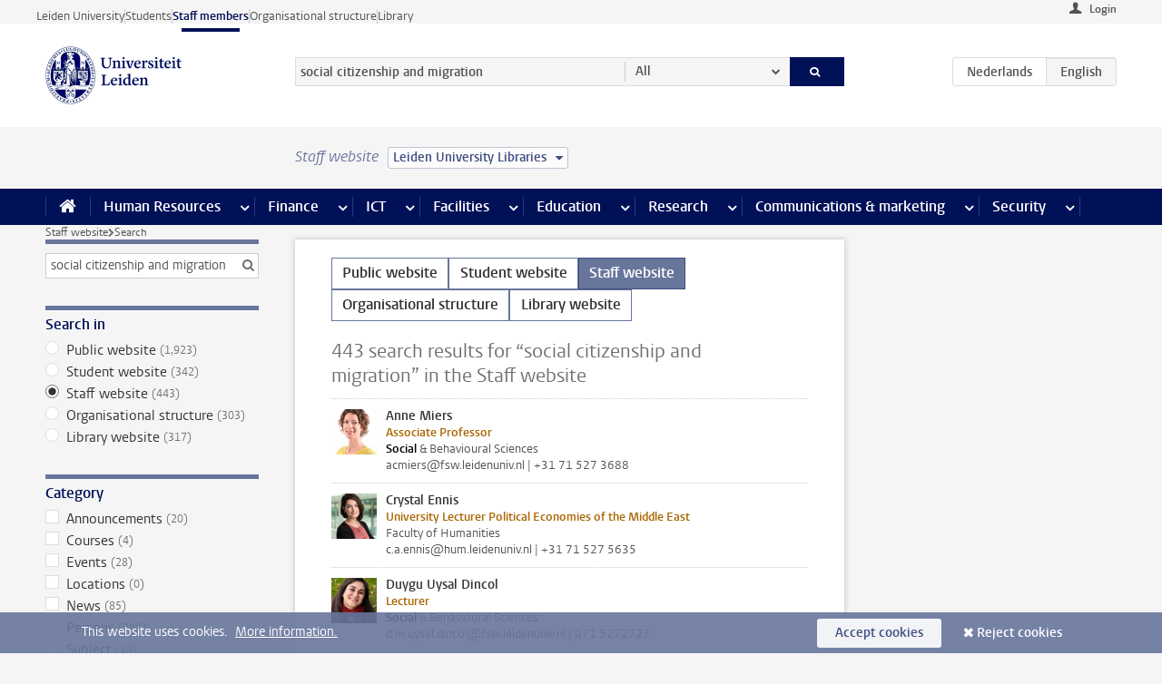

--- FILE ---
content_type: text/html;charset=UTF-8
request_url: https://www.staff.universiteitleiden.nl/search?website=staffmember-site&language=en&q=social+citizenship+and+migration&cf=service-units&cd=leiden-university-libraries&pageNumber=4
body_size: 17384
content:



<!DOCTYPE html>
<html lang="en"  data-version="1.216.00" >
<head>









<!-- standard page html head -->

<meta charset="utf-8">
<meta name="viewport" content="width=device-width, initial-scale=1">
<meta http-equiv="X-UA-Compatible" content="IE=edge">


    <title>Search - Leiden University</title>

        <link rel="canonical" href="https://www.staff.universiteitleiden.nl/search"/>


    <meta name="contentsource" content="hippocms" />

        <meta name="robots" content="noindex"/>

<meta name="application-name" content="search"
data-content-type="overview"
data-protected="false"
data-language="en"
data-last-modified-date="2025-12-27"
data-publication-date="2025-12-27"
data-website="staffmember-site"
/>
<!-- Favicon and CSS -->
<link rel='shortcut icon' href="/design-1.0/assets/icons/favicon.ico?cf=service-units&amp;cd=leiden-university-libraries"/>
<link rel="stylesheet" href="/design-1.0/css/ul2staff/screen.css?cf=service-units&amp;amp;cd=leiden-university-libraries?v=1.216.00"/>




<script>
  window.dataLayer = window.dataLayer || [];
  dataLayer.push ( {
    event: 'Custom dimensions', customDimensionData: {
      cookiesAccepted: 'false'
    },
    user: {
      internalTraffic: 'false',
    }
  });
</script>



    <!-- Global site tag (gtag.js) - Google Analytics -->
<script async src="https://www.googletagmanager.com/gtag/js?id=G-RZX9QQDBQS"></script>
<script>
  window.dataLayer = window.dataLayer || [];

  function gtag () {
    dataLayer.push(arguments);
  }

  gtag('js', new Date());
  gtag('config', 'G-RZX9QQDBQS');
</script>

    <!-- this line enables the loading of asynchronous components (together with the headContributions at the bottom) -->
    <!-- Header Scripts -->
</head>



<body class="intern staff overview" data-ajax-class='{"logged-in":"/ajaxloggedincheck?cf=service-units&amp;cd=leiden-university-libraries", "unlocked":"/ajaxlockcheck?cf=service-units&amp;cd=leiden-university-libraries"}'>

<!-- To enable JS-based styles: -->
<script> document.body.className += ' js'; </script>
<div class="skiplinks">
    <a href="#content" class="skiplink">Skip to main content</a>
</div>




<div class="header-container">
<div class="top-nav-section">
<nav class="top-nav wrapper js_mobile-fit-menu-items" data-show-text="show all" data-hide-text="hide" data-items-text="menu items">
<ul id="sites-menu">
<li>
<a class=" track-event"
href="https://www.universiteitleiden.nl/en"
data-event-category="external-site"
data-event-label="Topmenu staffmember-site"
>Leiden University</a>
</li>
<li>
<a class=" track-event"
href="https://www.student.universiteitleiden.nl/en"
data-event-category="student-site"
data-event-label="Topmenu staffmember-site"
>Students</a>
</li>
<li>
<a class="active track-event"
href="/?cf=service-units&cd=leiden-university-libraries"
data-event-category="staffmember-site"
data-event-label="Topmenu staffmember-site"
>Staff members</a>
</li>
<li>
<a class=" track-event"
href="https://www.organisatiegids.universiteitleiden.nl/en"
data-event-category="org-site"
data-event-label="Topmenu staffmember-site"
>Organisational structure</a>
</li>
<li>
<a class=" track-event"
href="https://www.library.universiteitleiden.nl/"
data-event-category="library-site"
data-event-label="Topmenu staffmember-site"
>Library</a>
</li>
</ul>
</nav>
</div>    <header id="header-main" class="wrapper">



<div class="user">

        <form action="/search?_hn:type=action&amp;_hn:ref=r61_r2_r2&amp;website=staffmember-site&amp;language=en&amp;q=social+citizenship+and+migration&amp;cf=service-units&amp;cd=leiden-university-libraries&amp;pageNumber=4" id="login" method="post">
            <input type="hidden" name="action" value="login">
            <fieldset>
                <button type="submit" class="track-event" data-event-category="login"
                        data-event-action="click">Login</button>
            </fieldset>
        </form>
</div>
        <h1 class="logo">
            <a href="/?cf=service-units&amp;cd=leiden-university-libraries">
                <img width="151" height="64" src="/design-1.0/assets/images/zegel.png?cf=service-units&amp;cd=leiden-university-libraries" alt="Universiteit Leiden"/>
            </a>
        </h1>
<!-- Standard page searchbox -->
<form id="search" method="get" action="searchresults-main">
<input type="hidden" name="website" value="staffmember-site"/>
<fieldset>
<legend>Search for subject or person and select category</legend>
<label for="search-field">Searchterm</label>
<input id="search-field" type="search" name="q" data-suggest="https://www.staff.universiteitleiden.nl/async/searchsuggestions?cf=service-units&amp;cd=leiden-university-libraries"
data-wait="100" data-threshold="3"
value="social citizenship and migration" placeholder="Search for subject or person"/>
<ul class="options">
<li>
<a href="/search?cf=service-units&amp;cd=leiden-university-libraries" data-hidden='' data-hint="Search for subject or person">
All </a>
</li>
<li>
<a href="/search?cf=service-units&amp;cd=leiden-university-libraries" data-hidden='{"content-category":"staffmember"}' data-hint="Search for&nbsp;persons">
Persons
</a>
</li>
<li>
<a href="/search?cf=service-units&amp;cd=leiden-university-libraries" data-hidden='{"content-category":"announcement"}' data-hint="Search for&nbsp;announcements">
Announcements
</a>
</li>
<li>
<a href="/search?cf=service-units&amp;cd=leiden-university-libraries" data-hidden='{"content-category":"news"}' data-hint="Search for&nbsp;news">
News
</a>
</li>
<li>
<a href="/search?cf=service-units&amp;cd=leiden-university-libraries" data-hidden='{"content-category":"event"}' data-hint="Search for&nbsp;events">
Events
</a>
</li>
<li>
<a href="/search?cf=service-units&amp;cd=leiden-university-libraries" data-hidden='{"content-category":"researchfunding"}' data-hint="Search for&nbsp;research funding">
Research funding
</a>
</li>
<li>
<a href="/search?cf=service-units&amp;cd=leiden-university-libraries" data-hidden='{"content-category":"location"}' data-hint="Search for&nbsp;locations">
Locations
</a>
</li>
<li>
<a href="/search?cf=service-units&amp;cd=leiden-university-libraries" data-hidden='{"content-category":"course"}' data-hint="Search for&nbsp;courses">
Courses
</a>
</li>
<li>
<a href="/search?cf=service-units&amp;cd=leiden-university-libraries" data-hidden='{"content-category":"vacancy"}' data-hint="Search for&nbsp;vacancies">
Vacancies
</a>
</li>
<li>
<a href="/search?cf=service-units&amp;cd=leiden-university-libraries" data-hidden='{"content-category":"general"}' data-hint="Search for&nbsp;subject">
Subject
</a>
</li>
<li>
<a href="/search?cf=service-units&amp;cd=leiden-university-libraries" data-hidden='{"keywords":"true"}' data-hint="Search for&nbsp;keywords">
Keywords
</a>
</li>
</ul>
<button class="submit" type="submit">
<span>Search</span>
</button>
</fieldset>
</form><div class="language-btn-group">
<a href="https://www.medewerkers.universiteitleiden.nl/zoeken?q=social citizenship and migration&amp;cd=leiden-university-libraries&amp;website=staffmember-site&amp;cf=service-units&amp;language=en" class="btn">
<abbr title="Nederlands">nl</abbr>
</a>
<span class="btn active">
<abbr title="English">en</abbr>
</span>
</div>    </header>
</div>

<div>



<div class="mega-menu">





<div class="context-picker">
    <div class="wrapper">
        <div class="context-picker__items">
            <span class="context-picker__site-name">Staff website</span>
            <a href="#filter">
                <span>
                        Leiden University Libraries
                </span>
            </a>
        </div>
    </div>
</div>

    <nav aria-label="mega menu" id="mega-menu" class="main-nav mega-menu js-disclosure-nav allow-hover-expanding" data-hamburger-destination="mega-menu"
         data-nav-label="Menu">
        <ul class="main-nav__list wrapper">
            <li class="main-nav__item" data-menu-style="mega-menu">
                <a class="home js-disclosure-nav__main-link" href="/?cf=service-units&amp;cd=leiden-university-libraries"><span>Home</span></a>
            </li>



        <li class="main-nav__item" data-menu-style="mega-menu">


            <a href="/human-resources?cf=service-units&amp;cd=leiden-university-libraries" class="js-disclosure-nav__main-link">Human Resources</a>

            <button
                    class="more-menu-items"
                    type="button"
                    aria-expanded
                    aria-haspopup="menu"
                    aria-controls="human-resources-pages"
            >
                <span class="visually-hidden">more Human Resources pages</span>
            </button>



            <ul class="mega-menu__list mega-menu__list--left mega-menu__list--three-column" id="human-resources-pages">
                    <li class="mega-menu__item">


            <a href="/human-resources/conditions-of-employment-salary-and-allowance?cf=service-units&amp;cd=leiden-university-libraries" >Terms of employment</a>

                        <ul>
                                <li class="mega-menu__item mega-menu__item--lvl2">


            <a href="/human-resources/conditions-of-employment-salary-and-allowance/salary?cf=service-units&amp;cd=leiden-university-libraries" >Salary</a>

                                </li>
                                <li class="mega-menu__item mega-menu__item--lvl2">


            <a href="/human-resources/conditions-of-employment-salary-and-allowance/working-hours/working-hours?cf=service-units&amp;cd=leiden-university-libraries" >Working hours</a>

                                </li>
                                <li class="mega-menu__item mega-menu__item--lvl2">


            <a href="/human-resources/conditions-of-employment-salary-and-allowance/business-travel?cf=service-units&amp;cd=leiden-university-libraries" >Business travel</a>

                                </li>
                                <li class="mega-menu__item mega-menu__item--lvl2">


            <a href="/human-resources/conditions-of-employment-salary-and-allowance/allowances-and-expense-claims?cf=service-units&amp;cd=leiden-university-libraries" >Allowances</a>

                                </li>
                                <li class="mega-menu__item mega-menu__item--lvl2">


            <a href="/human-resources/conditions-of-employment-salary-and-allowance/collective-labour-agreement-and-regulations/collective-labour-agreement-cao?cf=service-units&amp;cd=leiden-university-libraries" >CAO and regulations</a>

                                </li>
                                <li class="mega-menu__item mega-menu__item--lvl2">


            <a href="/human-resources/conditions-of-employment-salary-and-allowance/terms-of-employment-individual-choices-model/terms-of-employment-individual-choices-model?cf=service-units&amp;cd=leiden-university-libraries" >Individual Choices Model</a>

                                </li>
                                <li class="mega-menu__item mega-menu__item--lvl2">


            <a href="/human-resources/conditions-of-employment-salary-and-allowance/leave/annual-leave?cf=service-units&amp;cd=leiden-university-libraries" >Leave</a>

                                </li>
                        </ul>
                    </li>
                    <li class="mega-menu__item">


            <a href="/human-resources/new-staff?cf=service-units&amp;cd=leiden-university-libraries" >New staff</a>

                        <ul>
                                <li class="mega-menu__item mega-menu__item--lvl2">


            <a href="/human-resources/new-staff/terms-of-employment-in-short/overview-terms-of-employment?cf=service-units&amp;cd=leiden-university-libraries" >Terms of employment in short</a>

                                </li>
                                <li class="mega-menu__item mega-menu__item--lvl2">


            <a href="/human-resources/new-staff/registration-and-contract?cf=service-units&amp;cd=leiden-university-libraries" >Registration and contract</a>

                                </li>
                                <li class="mega-menu__item mega-menu__item--lvl2">


            <a href="/human-resources/new-staff/practical-issues/introduction-day-new-staffmembers?cf=service-units&amp;cd=leiden-university-libraries" >Practical issues</a>

                                </li>
                                <li class="mega-menu__item mega-menu__item--lvl2">


            <a href="/human-resources/international-staff/service-centre-international-staff/service-centre-international-staff?cf=service-units&amp;cd=leiden-university-libraries" >International staff</a>

                                </li>
                        </ul>
                    </li>
                    <li class="mega-menu__item">


            <a href="/human-resources/health?cf=service-units&amp;cd=leiden-university-libraries" >Health</a>

                        <ul>
                                <li class="mega-menu__item mega-menu__item--lvl2">


            <a href="/human-resources/health/university-doctor?cf=service-units&amp;cd=leiden-university-libraries" >University doctor</a>

                                </li>
                                <li class="mega-menu__item mega-menu__item--lvl2">


            <a href="/human-resources/health/illness?cf=service-units&amp;cd=leiden-university-libraries" >Illness</a>

                                </li>
                                <li class="mega-menu__item mega-menu__item--lvl2">


            <a href="/human-resources/health/pregnancy?cf=service-units&amp;cd=leiden-university-libraries" >Pregnancy</a>

                                </li>
                                <li class="mega-menu__item mega-menu__item--lvl2">


            <a href="/human-resources/health/working-with-a-functional-limitation?cf=service-units&amp;cd=leiden-university-libraries" >Working with a functional limitation</a>

                                </li>
                                <li class="mega-menu__item mega-menu__item--lvl2">


            <a href="/human-resources/health/mental-fitness?cf=service-units&amp;cd=leiden-university-libraries" >Mental fitness</a>

                                </li>
                                <li class="mega-menu__item mega-menu__item--lvl2">


            <a href="/human-resources/health/work-pressure?cf=service-units&amp;cd=leiden-university-libraries" >Work pressure</a>

                                </li>
                                <li class="mega-menu__item mega-menu__item--lvl2">


            <a href="/human-resources/health/leiden-healthy-university?cf=service-units&amp;cd=leiden-university-libraries" >Leiden Healthy University</a>

                                </li>
                        </ul>
                    </li>
                    <li class="mega-menu__item">


            <a href="/human-resources/help-support-and-complains?cf=service-units&amp;cd=leiden-university-libraries" >Help, support and complains</a>

                        <ul>
                                <li class="mega-menu__item mega-menu__item--lvl2">


            <a href="/human-resources/help-support-and-complains/contact/pssc-service-point?cf=service-units&amp;cd=leiden-university-libraries" >Contact</a>

                                </li>
                                <li class="mega-menu__item mega-menu__item--lvl2">


            <a href="/human-resources/help-support-and-complains/self-service/self-service?cf=service-units&amp;cd=leiden-university-libraries" >Self Service</a>

                                </li>
                                <li class="mega-menu__item mega-menu__item--lvl2">


            <a href="/human-resources/help-support-and-complains/bas-insite?cf=service-units&amp;cd=leiden-university-libraries" >BAS InSite</a>

                                </li>
                                <li class="mega-menu__item mega-menu__item--lvl2">


            <a href="/human-resources/social-safety?cf=service-units&amp;cd=leiden-university-libraries" >Confidential counsellors and complaints committees</a>

                                </li>
                                <li class="mega-menu__item mega-menu__item--lvl2">


            <a href="/human-resources/help-support-and-complains/contact/pssc-service-point?cf=service-units&amp;cd=leiden-university-libraries" >Service Point Personnel</a>

                                </li>
                        </ul>
                    </li>
                    <li class="mega-menu__item">


            <a href="/human-resources/international-staff?cf=service-units&amp;cd=leiden-university-libraries" >International staff</a>

                        <ul>
                                <li class="mega-menu__item mega-menu__item--lvl2">


            <a href="/human-resources/international-staff/service-centre-international-staff/service-centre-international-staff?cf=service-units&amp;cd=leiden-university-libraries" >Service Centre International Staff</a>

                                </li>
                                <li class="mega-menu__item mega-menu__item--lvl2">


            <a href="/human-resources/international-staff/immigration-and-formalities/immigration-and-formalities?cf=service-units&amp;cd=leiden-university-libraries" >Immigration and formalities</a>

                                </li>
                                <li class="mega-menu__item mega-menu__item--lvl2">


            <a href="/human-resources/international-staff/housing/university-accommodation?cf=service-units&amp;cd=leiden-university-libraries" >Housing</a>

                                </li>
                                <li class="mega-menu__item mega-menu__item--lvl2">


            <a href="/human-resources/international-staff/social-life-and-settling-in/social-life-and-settling-in?cf=service-units&amp;cd=leiden-university-libraries" >Social life and settling in</a>

                                </li>
                                <li class="mega-menu__item mega-menu__item--lvl2">


            <a href="/human-resources/international-staff/taxes-and-social-security/taxes-and-social-security?cf=service-units&amp;cd=leiden-university-libraries" >Taxes and social security</a>

                                </li>
                                <li class="mega-menu__item mega-menu__item--lvl2">


            <a href="/human-resources/international-staff/insurances/health-insurance?cf=service-units&amp;cd=leiden-university-libraries" >Insurances</a>

                                </li>
                                <li class="mega-menu__item mega-menu__item--lvl2">


            <a href="/human-resources/international-staff/getting-around/getting-around?cf=service-units&amp;cd=leiden-university-libraries" >Getting around</a>

                                </li>
                                <li class="mega-menu__item mega-menu__item--lvl2">


            <a href="/human-resources/international-staff/frequently-asked-questions/frequently-asked-questions?cf=service-units&amp;cd=leiden-university-libraries" >Frequently asked questions</a>

                                </li>
                        </ul>
                    </li>
                    <li class="mega-menu__item">


            <a href="/human-resources/learning-and-development?cf=service-units&amp;cd=leiden-university-libraries" >Learning and development</a>

                        <ul>
                                <li class="mega-menu__item mega-menu__item--lvl2">


            <a href="/human-resources/learning-and-development/training?cf=service-units&amp;cd=leiden-university-libraries" >Training</a>

                                </li>
                                <li class="mega-menu__item mega-menu__item--lvl2">


            <a href="/human-resources/learning-and-development/coaching?cf=service-units&amp;cd=leiden-university-libraries" >Coaching</a>

                                </li>
                                <li class="mega-menu__item mega-menu__item--lvl2">


            <a href="/human-resources/learning-and-development/career-guidance-and-mobility?cf=service-units&amp;cd=leiden-university-libraries" >Career guidance and mobility</a>

                                </li>
                                <li class="mega-menu__item mega-menu__item--lvl2">


            <a href="/human-resources/learning-and-development/teacher-professionalisation?cf=service-units&amp;cd=leiden-university-libraries" >Teacher development</a>

                                </li>
                                <li class="mega-menu__item mega-menu__item--lvl2">


            <a href="/human-resources/learning-and-development/phd-candidates-and-postdocs/phd-candidates?cf=service-units&amp;cd=leiden-university-libraries" >PhD candidates and postdocs</a>

                                </li>
                        </ul>
                    </li>
                    <li class="mega-menu__item">


            <a href="/human-resources/hr-policy-and-code-of-conduct?cf=service-units&amp;cd=leiden-university-libraries" >HR policy</a>

                        <ul>
                                <li class="mega-menu__item mega-menu__item--lvl2">


            <a href="/human-resources/hr-policy-and-code-of-conduct/code-of-conduct/code-of-conduct-integrity?cf=service-units&amp;cd=leiden-university-libraries" >Code of conduct</a>

                                </li>
                                <li class="mega-menu__item mega-menu__item--lvl2">


            <a href="/human-resources/hr-policy-and-code-of-conduct/hr-policy/university-hr-policy?cf=service-units&amp;cd=leiden-university-libraries" >HR policy</a>

                                </li>
                                <li class="mega-menu__item mega-menu__item--lvl2">


            <a href="/human-resources/hr-policy-and-code-of-conduct/hiring-and-recruiting?cf=service-units&amp;cd=leiden-university-libraries" >Recruitment and selection</a>

                                </li>
                                <li class="mega-menu__item mega-menu__item--lvl2">


            <a href="/human-resources/hr-policy-and-code-of-conduct/diversity-and-inclusiveness/working-in-a-diverse-environment?cf=service-units&amp;cd=leiden-university-libraries" >Diversity and inclusiveness</a>

                                </li>
                                <li class="mega-menu__item mega-menu__item--lvl2">


            <a href="/human-resources/grow?cf=service-units&amp;cd=leiden-university-libraries" >GROW</a>

                                </li>
                                <li class="mega-menu__item mega-menu__item--lvl2">


            <a href="/human-resources/pd-interviews/continuing-education-rules-and-regulations?cf=service-units&amp;cd=leiden-university-libraries" >Continuing education rules and regulations</a>

                                </li>
                                <li class="mega-menu__item mega-menu__item--lvl2">


            <a href="https://www.universiteitleiden.nl/en/dossiers/leadership" >Leadership</a>

                                </li>
                        </ul>
                    </li>
                    <li class="mega-menu__item">


            <a href="/human-resources/social-safety?cf=service-units&amp;cd=leiden-university-libraries" >Social safety</a>

                        <ul>
                                <li class="mega-menu__item mega-menu__item--lvl2">


            <a href="/human-resources/social-safety/confidential-counsellors-overview/confidential-counsellors?cf=service-units&amp;cd=leiden-university-libraries" >Confidential counsellors</a>

                                </li>
                                <li class="mega-menu__item mega-menu__item--lvl2">


            <a href="/human-resources/social-safety/staff-ombuds-officer?cf=service-units&amp;cd=leiden-university-libraries" >Staff ombuds officer</a>

                                </li>
                                <li class="mega-menu__item mega-menu__item--lvl2">


            <a href="/human-resources/social-safety/complaints-committees-overview?cf=service-units&amp;cd=leiden-university-libraries" >Complaints committees</a>

                                </li>
                        </ul>
                    </li>
                    <li class="mega-menu__item">


            <a href="/human-resources/social-security-and-insurances?cf=service-units&amp;cd=leiden-university-libraries" >Social security and insurances</a>

                        <ul>
                                <li class="mega-menu__item mega-menu__item--lvl2">


            <a href="/human-resources/social-security-and-insurances/collective-insurances/health-insurance?cf=service-units&amp;cd=leiden-university-libraries" >Collective insurances</a>

                                </li>
                                <li class="mega-menu__item mega-menu__item--lvl2">


            <a href="/human-resources/social-security-and-insurances/unfit-for-work/allowances-when-unfit-for-work?cf=service-units&amp;cd=leiden-university-libraries" >Unfit for work</a>

                                </li>
                                <li class="mega-menu__item mega-menu__item--lvl2">


            <a href="/human-resources/social-security-and-insurances/pension/pension-building-abp?cf=service-units&amp;cd=leiden-university-libraries" >Pension</a>

                                </li>
                                <li class="mega-menu__item mega-menu__item--lvl2">


            <a href="/human-resources/social-security-and-insurances/unemployment/unemployment-benefits?cf=service-units&amp;cd=leiden-university-libraries" >Unemployment</a>

                                </li>
                                <li class="mega-menu__item mega-menu__item--lvl2">


            <a href="/human-resources/social-security-and-insurances/new-job/new-job-or-end-of-contract?cf=service-units&amp;cd=leiden-university-libraries" >New job</a>

                                </li>
                        </ul>
                    </li>
            </ul>
        </li>
        <li class="main-nav__item" data-menu-style="mega-menu">


            <a href="/finance-and-procurement?cf=service-units&amp;cd=leiden-university-libraries" class="js-disclosure-nav__main-link">Finance</a>

            <button
                    class="more-menu-items"
                    type="button"
                    aria-expanded
                    aria-haspopup="menu"
                    aria-controls="finance-pages"
            >
                <span class="visually-hidden">more Finance pages</span>
            </button>



            <ul class="mega-menu__list mega-menu__list--left mega-menu__list--three-column" id="finance-pages">
                    <li class="mega-menu__item">


            <a href="/finance-and-procurement/compensations-and-declarations?cf=service-units&amp;cd=leiden-university-libraries" >Compensations and declarations</a>

                        <ul>
                                <li class="mega-menu__item mega-menu__item--lvl2">


            <a href="/human-resources/conditions-of-employment-salary-and-allowance/allowances-and-expense-claims/commuting-allowance?cf=service-units&amp;cd=leiden-university-libraries" >Commuting</a>

                                </li>
                                <li class="mega-menu__item mega-menu__item--lvl2">


            <a href="/human-resources/conditions-of-employment-salary-and-allowance/allowances-and-expense-claims/business-travel?cf=service-units&amp;cd=leiden-university-libraries" >Business travel</a>

                                </li>
                                <li class="mega-menu__item mega-menu__item--lvl2">


            <a href="/human-resources/conditions-of-employment-salary-and-allowance/allowances-and-expense-claims/relocation-expenses?cf=service-units&amp;cd=leiden-university-libraries" >Relocating</a>

                                </li>
                                <li class="mega-menu__item mega-menu__item--lvl2">


            <a href="/human-resources/conditions-of-employment-salary-and-allowance/allowances-and-expense-claims?cf=service-units&amp;cd=leiden-university-libraries" >Expense claims</a>

                                </li>
                                <li class="mega-menu__item mega-menu__item--lvl2">


            <a href="/human-resources/conditions-of-employment-salary-and-allowance/allowances-and-expense-claims/other-allowances?cf=service-units&amp;cd=leiden-university-libraries" >Other allowances</a>

                                </li>
                        </ul>
                    </li>
                    <li class="mega-menu__item">


            <a href="/finance-and-procurement/financial-services?cf=service-units&amp;cd=leiden-university-libraries" >Financial services</a>

                        <ul>
                                <li class="mega-menu__item mega-menu__item--lvl2">


            <a href="/protected/finance-and-procurement/financial-services/invoice-payments?cf=service-units&amp;cd=leiden-university-libraries" >Invoice payments</a>

                                </li>
                                <li class="mega-menu__item mega-menu__item--lvl2">


            <a href="/protected/finance-and-procurement/financial-services/sales-invoices-and-credit-notes?cf=service-units&amp;cd=leiden-university-libraries" >Sales invoices, credit notes and receiving payments</a>

                                </li>
                                <li class="mega-menu__item mega-menu__item--lvl2">


            <a href="/protected/finance-and-procurement/financial-services/payments-without-an-invoice-by-bank-transfer-vvv-gift-card-or-cash-taxable-remuneration-ib47?cf=service-units&amp;cd=leiden-university-libraries" >Payments without an invoice</a>

                                </li>
                                <li class="mega-menu__item mega-menu__item--lvl2">


            <a href="/finance-and-procurement/financial-services/payments-to-research-participants?cf=service-units&amp;cd=leiden-university-libraries" >Payments to research participants</a>

                                </li>
                                <li class="mega-menu__item mega-menu__item--lvl2">


            <a href="https://www.staff.universiteitleiden.nl/protected/finance-and-procurement/financial-services/conferences-and-seminars/conferences-and-seminars" >Conferences and seminars</a>

                                </li>
                        </ul>
                    </li>
                    <li class="mega-menu__item">


            <a href="/finance-and-procurement/procurement-purchasing-and-ordering?cf=service-units&amp;cd=leiden-university-libraries" >Procurement, purchasing and ordering</a>

                        <ul>
                                <li class="mega-menu__item mega-menu__item--lvl2">


            <a href="/protected/finance-and-procurement/procurement-purchasing-and-ordering/framework-contracts/blanket-order?cf=service-units&amp;cd=leiden-university-libraries" >Framework contracts</a>

                                </li>
                                <li class="mega-menu__item mega-menu__item--lvl2">


            <a href="https://www.staff.universiteitleiden.nl/protected/finance-and-procurement/procurement-purchasing-and-ordering/procurement-procedures/procurement-procedures" >Procurement procedures</a>

                                </li>
                                <li class="mega-menu__item mega-menu__item--lvl2">


            <a href="/finance-and-procurement/procurement-purchasing-and-ordering/service-portal?cf=service-units&amp;cd=leiden-university-libraries" >Service portal</a>

                                </li>
                                <li class="mega-menu__item mega-menu__item--lvl2">


            <a href="https://www.staff.universiteitleiden.nl/protected/finance-and-procurement/procurement-purchasing-and-ordering/research-equipment/research-equipment" >Research equipment</a>

                                </li>
                                <li class="mega-menu__item mega-menu__item--lvl2">


            <a href="https://www.staff.universiteitleiden.nl/protected/finance-and-procurement/procurement-purchasing-and-ordering/real-estate/real-estate" >Real estate</a>

                                </li>
                        </ul>
                    </li>
                    <li class="mega-menu__item">


            <a href="/finance-and-procurement/financial-policy?cf=service-units&amp;cd=leiden-university-libraries" >Financial policy</a>

                        <ul>
                                <li class="mega-menu__item mega-menu__item--lvl2">


            <a href="/finance-and-procurement/financial-policy/university-finances/central-government-grant-and-funding?cf=service-units&amp;cd=leiden-university-libraries" >University finances</a>

                                </li>
                                <li class="mega-menu__item mega-menu__item--lvl2">


            <a href="/finance-and-procurement/financial-policy/financial-planning-and-control-cycles/annual-plan?cf=service-units&amp;cd=leiden-university-libraries" >Financial planning and control cycles</a>

                                </li>
                                <li class="mega-menu__item mega-menu__item--lvl2">


            <a href="/protected/finance-and-procurement/financial-policy/regulations-and-guidelines/finance-guide?cf=service-units&amp;cd=leiden-university-libraries" >Regulations and guidelines</a>

                                </li>
                                <li class="mega-menu__item mega-menu__item--lvl2">


            <a href="/finance-and-procurement/financial-policy/audits/audit?cf=service-units&amp;cd=leiden-university-libraries" >Audit</a>

                                </li>
                        </ul>
                    </li>
                    <li class="mega-menu__item">


            <a href="/finance-and-procurement/projects-relating-to-second-and-third-income-streams?cf=service-units&amp;cd=leiden-university-libraries" >Projects relating to second and third income streams</a>

                        <ul>
                                <li class="mega-menu__item mega-menu__item--lvl2">


            <a href="https://www.staff.universiteitleiden.nl/protected/finance-and-procurement/projects-relating-to-second-and-third-income-streams/working-for-third-parties/working-for-third-parties" >Working for third parties</a>

                                </li>
                                <li class="mega-menu__item mega-menu__item--lvl2">


            <a href="/protected/finance-and-procurement/projects-relating-to-second-and-third-income-streams/financial-project-management/project-management?cf=service-units&amp;cd=leiden-university-libraries" >Financial project management</a>

                                </li>
                        </ul>
                    </li>
                    <li class="mega-menu__item">


            <a href="/finance-and-procurement/help-and-support?cf=service-units&amp;cd=leiden-university-libraries" >Help and Support</a>

                        <ul>
                                <li class="mega-menu__item mega-menu__item--lvl2">


            <a href="/finance-and-procurement/help-and-support/department-financial-economic-affairs/department-financial-economic-affairs?cf=service-units&amp;cd=leiden-university-libraries" >Department Financial Economic Affairs</a>

                                </li>
                                <li class="mega-menu__item mega-menu__item--lvl2">


            <a href="https://www.staff.universiteitleiden.nl/protected/finance-and-procurement/help-and-support/fssc-service-point/fssc-service-point" >Service Point Finance</a>

                                </li>
                                <li class="mega-menu__item mega-menu__item--lvl2">


            <a href="/protected/finance-and-procurement/help-and-support/controllers/controllers-faculties-and-expertise-centra?cf=service-units&amp;cd=leiden-university-libraries" >Controllers</a>

                                </li>
                                <li class="mega-menu__item mega-menu__item--lvl2">


            <a href="/finance-and-procurement/help-and-support/university-procurement/university-procurement?cf=service-units&amp;cd=leiden-university-libraries" >University Procurement</a>

                                </li>
                                <li class="mega-menu__item mega-menu__item--lvl2">


            <a href="/finance-and-procurement/help-and-support/audit-department?cf=service-units&amp;cd=leiden-university-libraries" >Audit department</a>

                                </li>
                                <li class="mega-menu__item mega-menu__item--lvl2">


            <a href="/finance-and-procurement/help-and-support/sap/sap?cf=service-units&amp;cd=leiden-university-libraries" >SAP</a>

                                </li>
                                <li class="mega-menu__item mega-menu__item--lvl2">


            <a href="/finance-and-procurement/help-and-support/bas-insite?cf=service-units&amp;cd=leiden-university-libraries" >BAS InSite</a>

                                </li>
                        </ul>
                    </li>
            </ul>
        </li>
        <li class="main-nav__item" data-menu-style="mega-menu">


            <a href="/ict?cf=service-units&amp;cd=leiden-university-libraries" class="js-disclosure-nav__main-link">ICT</a>

            <button
                    class="more-menu-items"
                    type="button"
                    aria-expanded
                    aria-haspopup="menu"
                    aria-controls="ict-pages"
            >
                <span class="visually-hidden">more ICT pages</span>
            </button>



            <ul class="mega-menu__list mega-menu__list--left mega-menu__list--three-column" id="ict-pages">
                    <li class="mega-menu__item">


            <a href="/ict/e-mail?cf=service-units&amp;cd=leiden-university-libraries" >E-mail</a>

                        <ul>
                                <li class="mega-menu__item mega-menu__item--lvl2">


            <a href="/ict/e-mail/synchronising-mail-and-calendar?cf=service-units&amp;cd=leiden-university-libraries" >Synchronising mail and calendar</a>

                                </li>
                        </ul>
                    </li>
                    <li class="mega-menu__item">


            <a href="/ict/ict-workplace?cf=service-units&amp;cd=leiden-university-libraries" >ICT workplace</a>

                        <ul>
                                <li class="mega-menu__item mega-menu__item--lvl2">


            <a href="/ict/ict-workplace/hardware/desktops-and-laptops?cf=service-units&amp;cd=leiden-university-libraries" >Hardware</a>

                                </li>
                                <li class="mega-menu__item mega-menu__item--lvl2">


            <a href="/ict/ict-workplace/printing-and-copying/printing-and-copying?cf=service-units&amp;cd=leiden-university-libraries" >Printing and copying</a>

                                </li>
                                <li class="mega-menu__item mega-menu__item--lvl2">


            <a href="/ict/ict-workplace/software-and-collaboration-tools?cf=service-units&amp;cd=leiden-university-libraries" >Software and online tools</a>

                                </li>
                                <li class="mega-menu__item mega-menu__item--lvl2">


            <a href="/ict/ict-workplace/telephones?cf=service-units&amp;cd=leiden-university-libraries" >Telephones</a>

                                </li>
                                <li class="mega-menu__item mega-menu__item--lvl2">


            <a href="/ict/ict-workplace/wifi/wifi-and-eduroam?cf=service-units&amp;cd=leiden-university-libraries" >Wifi</a>

                                </li>
                        </ul>
                    </li>
                    <li class="mega-menu__item">


            <a href="/ict/ulcn-account?cf=service-units&amp;cd=leiden-university-libraries" >ULCN-account</a>

                        <ul>
                                <li class="mega-menu__item mega-menu__item--lvl2">


            <a href="/ict/ulcn-account/forgotten-your-password?cf=service-units&amp;cd=leiden-university-libraries" >Forgotten your password</a>

                                </li>
                                <li class="mega-menu__item mega-menu__item--lvl2">


            <a href="/ict/ulcn-account/requesting-account/username?cf=service-units&amp;cd=leiden-university-libraries" >Username</a>

                                </li>
                                <li class="mega-menu__item mega-menu__item--lvl2">


            <a href="/ict/ulcn-account/requesting-account/activation-and-management?cf=service-units&amp;cd=leiden-university-libraries" >Activating and managing your account</a>

                                </li>
                                <li class="mega-menu__item mega-menu__item--lvl2">


            <a href="/ict/ulcn-account/additional-authentication?cf=service-units&amp;cd=leiden-university-libraries" >Additional authentication</a>

                                </li>
                                <li class="mega-menu__item mega-menu__item--lvl2">


            <a href="/ict/ulcn-account/guest-or-external-account?cf=service-units&amp;cd=leiden-university-libraries" >Applying for a guest/external account</a>

                                </li>
                        </ul>
                    </li>
                    <li class="mega-menu__item">


            <a href="/ict/working-from-home?cf=service-units&amp;cd=leiden-university-libraries" >Working from home</a>

                        <ul>
                                <li class="mega-menu__item mega-menu__item--lvl2">


            <a href="/ict/working-from-home/office-365-and-onedrive?cf=service-units&amp;cd=leiden-university-libraries" >Microsoft 365 and OneDrive</a>

                                </li>
                                <li class="mega-menu__item mega-menu__item--lvl2">


            <a href="/ict/working-from-home/microsoft-teams?cf=service-units&amp;cd=leiden-university-libraries" >Microsoft Teams</a>

                                </li>
                                <li class="mega-menu__item mega-menu__item--lvl2">


            <a href="/ict/working-from-home/remote-workplace?cf=service-units&amp;cd=leiden-university-libraries" >Remote workspace</a>

                                </li>
                                <li class="mega-menu__item mega-menu__item--lvl2">


            <a href="/ict/working-from-home/secure-online-workspace-from-home?cf=service-units&amp;cd=leiden-university-libraries" >Secure online workspace from home</a>

                                </li>
                        </ul>
                    </li>
                    <li class="mega-menu__item">


            <a href="/ict/help-and-support?cf=service-units&amp;cd=leiden-university-libraries" >Help and support</a>

                        <ul>
                                <li class="mega-menu__item mega-menu__item--lvl2">


            <a href="/ict/help-and-support/application-forms/application-forms?cf=service-units&amp;cd=leiden-university-libraries" >Application forms</a>

                                </li>
                                <li class="mega-menu__item mega-menu__item--lvl2">


            <a href="/ict/help-and-support/manuals?cf=service-units&amp;cd=leiden-university-libraries" >Manuals</a>

                                </li>
                                <li class="mega-menu__item mega-menu__item--lvl2">


            <a href="/ict/help-and-support/helpdesks-and-contact/helpdesk-issc?cf=service-units&amp;cd=leiden-university-libraries" >Helpdesks and contact</a>

                                </li>
                                <li class="mega-menu__item mega-menu__item--lvl2">


            <a href="/ict/help-and-support/maintenance-and-incidents/maintainance?cf=service-units&amp;cd=leiden-university-libraries" >Maintenance and incidents</a>

                                </li>
                        </ul>
                    </li>
                    <li class="mega-menu__item">


            <a href="/ict/it-and-research?cf=service-units&amp;cd=leiden-university-libraries" >IT and research</a>

                        <ul>
                                <li class="mega-menu__item mega-menu__item--lvl2">


            <a href="/ict/it-and-research/research-data/data-management?cf=service-units&amp;cd=leiden-university-libraries" >Research data</a>

                                </li>
                        </ul>
                    </li>
                    <li class="mega-menu__item">


            <a href="/education/it-and-education?cf=service-units&amp;cd=leiden-university-libraries" >IT and education > go to Education</a>

                        <ul>
                        </ul>
                    </li>
            </ul>
        </li>
        <li class="main-nav__item" data-menu-style="mega-menu">


            <a href="/buildings-and-facilities?cf=service-units&amp;cd=leiden-university-libraries" class="js-disclosure-nav__main-link">Facilities</a>

            <button
                    class="more-menu-items"
                    type="button"
                    aria-expanded
                    aria-haspopup="menu"
                    aria-controls="facilities-pages"
            >
                <span class="visually-hidden">more Facilities pages</span>
            </button>



            <ul class="mega-menu__list mega-menu__list--left mega-menu__list--three-column" id="facilities-pages">
                    <li class="mega-menu__item">


            <a href="/buildings-and-facilities/workplace/workplace-in-the-office?cf=service-units&amp;cd=leiden-university-libraries" >Workplace</a>

                        <ul>
                                <li class="mega-menu__item mega-menu__item--lvl2">


            <a href="/buildings-and-facilities/workplace/workplace-in-the-office?cf=service-units&amp;cd=leiden-university-libraries" >Workplace in the office</a>

                                </li>
                                <li class="mega-menu__item mega-menu__item--lvl2">


            <a href="/buildings-and-facilities/workplace/reserving-workstations?cf=service-units&amp;cd=leiden-university-libraries" >Reserving workstations</a>

                                </li>
                                <li class="mega-menu__item mega-menu__item--lvl2">


            <a href="/buildings-and-facilities/workplace/requesting-facilities-for-working-from-home?cf=service-units&amp;cd=leiden-university-libraries" >Requesting facilities for working from home</a>

                                </li>
                                <li class="mega-menu__item mega-menu__item--lvl2">


            <a href="/buildings-and-facilities/workplace/laboratories/working-in-a-lab?cf=service-units&amp;cd=leiden-university-libraries" >Laboratories</a>

                                </li>
                                <li class="mega-menu__item mega-menu__item--lvl2">


            <a href="/buildings-and-facilities/workplace/environmental-awareness-at-work?cf=service-units&amp;cd=leiden-university-libraries" >Environmental awareness at work</a>

                                </li>
                        </ul>
                    </li>
                    <li class="mega-menu__item">


            <a href="/buildings-and-facilities/facilities?cf=service-units&amp;cd=leiden-university-libraries" >Facilities</a>

                        <ul>
                                <li class="mega-menu__item mega-menu__item--lvl2">


            <a href="/buildings-and-facilities/facilities/lu-card?cf=service-units&amp;cd=leiden-university-libraries" >LU-Card</a>

                                </li>
                                <li class="mega-menu__item mega-menu__item--lvl2">


            <a href="/buildings-and-facilities/facilities/parking/parking?cf=service-units&amp;cd=leiden-university-libraries" >Parking</a>

                                </li>
                                <li class="mega-menu__item mega-menu__item--lvl2">


            <a href="/buildings-and-facilities/facilities/bicycles/bicycles?cf=service-units&amp;cd=leiden-university-libraries" >Bicycles</a>

                                </li>
                                <li class="mega-menu__item mega-menu__item--lvl2">


            <a href="/buildings-and-facilities/facilities/printing-and-copying?cf=service-units&amp;cd=leiden-university-libraries" >Printing and copying</a>

                                </li>
                                <li class="mega-menu__item mega-menu__item--lvl2">


            <a href="/buildings-and-facilities/facilities/post-and-transport/post?cf=service-units&amp;cd=leiden-university-libraries" >Post and Transport</a>

                                </li>
                                <li class="mega-menu__item mega-menu__item--lvl2">


            <a href="/buildings-and-facilities/facilities/breastfeeding-and-quiet-rooms/lactation-rooms?cf=service-units&amp;cd=leiden-university-libraries" >Breastfeeding and quiet rooms</a>

                                </li>
                        </ul>
                    </li>
                    <li class="mega-menu__item">


            <a href="/buildings-and-facilities/buildings?cf=service-units&amp;cd=leiden-university-libraries" >Buildings</a>

                        <ul>
                                <li class="mega-menu__item mega-menu__item--lvl2">


            <a href="/buildings-and-facilities/buildings/reserving-rooms/reserving-rooms?cf=service-units&amp;cd=leiden-university-libraries" >Reserving rooms</a>

                                </li>
                                <li class="mega-menu__item mega-menu__item--lvl2">


            <a href="/buildings-and-facilities/buildings/service-desk-and-receptions?cf=service-units&amp;cd=leiden-university-libraries" >Service desks and receptions</a>

                                </li>
                                <li class="mega-menu__item mega-menu__item--lvl2">


            <a href="/buildings-and-facilities/buildings/management-and-maintenance/management-and-maintenance?cf=service-units&amp;cd=leiden-university-libraries" >Management and maintenance</a>

                                </li>
                                <li class="mega-menu__item mega-menu__item--lvl2">


            <a href="/buildings-and-facilities/buildings/floor-plans-and-house-rules/floor-plans?cf=service-units&amp;cd=leiden-university-libraries" >Floor plans and house rules</a>

                                </li>
                                <li class="mega-menu__item mega-menu__item--lvl2">


            <a href="/buildings-and-facilities/buildings/projects/projects?cf=service-units&amp;cd=leiden-university-libraries" >Construction projects</a>

                                </li>
                        </ul>
                    </li>
                    <li class="mega-menu__item">


            <a href="/buildings-and-facilities/catering-and-events?cf=service-units&amp;cd=leiden-university-libraries" >Catering and events</a>

                        <ul>
                                <li class="mega-menu__item mega-menu__item--lvl2">


            <a href="/buildings-and-facilities/catering-and-events/catering?cf=service-units&amp;cd=leiden-university-libraries" >Ordering catering</a>

                                </li>
                                <li class="mega-menu__item mega-menu__item--lvl2">


            <a href="/buildings-and-facilities/catering-and-events/faculty-club/faculty-club?cf=service-units&amp;cd=leiden-university-libraries" >Faculty Club</a>

                                </li>
                                <li class="mega-menu__item mega-menu__item--lvl2">


            <a href="/buildings-and-facilities/catering-and-events/restaurants-and-bars?cf=service-units&amp;cd=leiden-university-libraries" >Restaurants and bars</a>

                                </li>
                                <li class="mega-menu__item mega-menu__item--lvl2">


            <a href="/buildings-and-facilities/catering-and-events/vending-machines/vending-machines?cf=service-units&amp;cd=leiden-university-libraries" >Vending machines</a>

                                </li>
                                <li class="mega-menu__item mega-menu__item--lvl2">


            <a href="/buildings-and-facilities/catering-and-events/organising-an-event?cf=service-units&amp;cd=leiden-university-libraries" >Organising an event</a>

                                </li>
                        </ul>
                    </li>
                    <li class="mega-menu__item">


            <a href="/buildings-and-facilities/help-and-support?cf=service-units&amp;cd=leiden-university-libraries" >Help and support</a>

                        <ul>
                                <li class="mega-menu__item mega-menu__item--lvl2">


            <a href="/buildings-and-facilities/help-and-support/helpdesks?cf=service-units&amp;cd=leiden-university-libraries" >Help Desk</a>

                                </li>
                                <li class="mega-menu__item mega-menu__item--lvl2">


            <a href="/buildings-and-facilities/help-and-support/reporting-unsafe-situations?cf=service-units&amp;cd=leiden-university-libraries" >Reporting unsafe situations</a>

                                </li>
                                <li class="mega-menu__item mega-menu__item--lvl2">


            <a href="/buildings-and-facilities/facilities/lu-card/questions-about-your-lu-card?cf=service-units&amp;cd=leiden-university-libraries" >LU-Card</a>

                                </li>
                                <li class="mega-menu__item mega-menu__item--lvl2">


            <a href="/buildings-and-facilities/help-and-support/ero-coordinators/ero-coordinators?cf=service-units&amp;cd=leiden-university-libraries" >ERO coordinators</a>

                                </li>
                                <li class="mega-menu__item mega-menu__item--lvl2">


            <a href="/buildings-and-facilities/help-and-support/health-and-safety-coordinators/health-and-safety-coordinators?cf=service-units&amp;cd=leiden-university-libraries" >Health and safety coordinators</a>

                                </li>
                                <li class="mega-menu__item mega-menu__item--lvl2">


            <a href="/buildings-and-facilities/buildings/service-desk-and-receptions?cf=service-units&amp;cd=leiden-university-libraries" >Servicedesk and receptions</a>

                                </li>
                        </ul>
                    </li>
            </ul>
        </li>
        <li class="main-nav__item" data-menu-style="mega-menu">


            <a href="/education?cf=service-units&amp;cd=leiden-university-libraries" class="js-disclosure-nav__main-link">Education</a>

            <button
                    class="more-menu-items"
                    type="button"
                    aria-expanded
                    aria-haspopup="menu"
                    aria-controls="education-pages"
            >
                <span class="visually-hidden">more Education pages</span>
            </button>



            <ul class="mega-menu__list mega-menu__list--right mega-menu__list--three-column" id="education-pages">
                    <li class="mega-menu__item">


            <a href="/education/it-and-education?cf=service-units&amp;cd=leiden-university-libraries" >IT and education</a>

                        <ul>
                                <li class="mega-menu__item mega-menu__item--lvl2">


            <a href="/education/it-and-education/blended-learning/blended-learning?cf=service-units&amp;cd=leiden-university-libraries" >Blended learning</a>

                                </li>
                                <li class="mega-menu__item mega-menu__item--lvl2">


            <a href="/education/it-and-education/ai-in-education?cf=service-units&amp;cd=leiden-university-libraries" >AI in education</a>

                                </li>
                                <li class="mega-menu__item mega-menu__item--lvl2">


            <a href="/education/it-and-education/digital-tools?cf=service-units&amp;cd=leiden-university-libraries" >Digital tools</a>

                                </li>
                                <li class="mega-menu__item mega-menu__item--lvl2">


            <a href="/education/it-and-education/tools-for-interactive-learning/tools-for-interactive-learning?cf=service-units&amp;cd=leiden-university-libraries" >Tools for interactive learning</a>

                                </li>
                                <li class="mega-menu__item mega-menu__item--lvl2">


            <a href="/education/it-and-education/lecture-halls-and-computer-rooms/av-equipment-in-the-lecture-hall?cf=service-units&amp;cd=leiden-university-libraries" >Lecture halls and computer rooms</a>

                                </li>
                                <li class="mega-menu__item mega-menu__item--lvl2">


            <a href="/education/it-and-education/it-systems/e-prospectus?cf=service-units&amp;cd=leiden-university-libraries" >IT systems</a>

                                </li>
                        </ul>
                    </li>
                    <li class="mega-menu__item">


            <a href="/education/quality-of-education?cf=service-units&amp;cd=leiden-university-libraries" >Quality of education</a>

                        <ul>
                                <li class="mega-menu__item mega-menu__item--lvl2">


            <a href="/education/quality-of-education/evaluation-of-education/evaluation-of-education?cf=service-units&amp;cd=leiden-university-libraries" >Evaluation of education</a>

                                </li>
                                <li class="mega-menu__item mega-menu__item--lvl2">


            <a href="/education/quality-of-education/the-programme-committee/the-programme-committee?cf=service-units&amp;cd=leiden-university-libraries" >The Programme Committee</a>

                                </li>
                                <li class="mega-menu__item mega-menu__item--lvl2">


            <a href="/education/quality-of-education/board-of-examiners/board-of-examiners?cf=service-units&amp;cd=leiden-university-libraries" >Board of Examiners</a>

                                </li>
                                <li class="mega-menu__item mega-menu__item--lvl2">


            <a href="/education/quality-of-education/institutional-accreditation?cf=service-units&amp;cd=leiden-university-libraries" >Site visits and accreditation</a>

                                </li>
                        </ul>
                    </li>
                    <li class="mega-menu__item">


            <a href="/education/profiling?cf=service-units&amp;cd=leiden-university-libraries" >Policies and vision</a>

                        <ul>
                                <li class="mega-menu__item mega-menu__item--lvl2">


            <a href="/education/profiling/vision-on-education/vision-on-education?cf=service-units&amp;cd=leiden-university-libraries" >Vision on education</a>

                                </li>
                                <li class="mega-menu__item mega-menu__item--lvl2">


            <a href="/education/profiling/integrity-and-fraud/plagiarism?cf=service-units&amp;cd=leiden-university-libraries" >Integrity and fraud</a>

                                </li>
                                <li class="mega-menu__item mega-menu__item--lvl2">


            <a href="/education/profiling/student-success/student-success?cf=service-units&amp;cd=leiden-university-libraries" >Student success</a>

                                </li>
                                <li class="mega-menu__item mega-menu__item--lvl2">


            <a href="/education/profiling/degree-programmes/leids-register-educations?cf=service-units&amp;cd=leiden-university-libraries" >Degree programmes</a>

                                </li>
                        </ul>
                    </li>
                    <li class="mega-menu__item">


            <a href="/education/help-and-support?cf=service-units&amp;cd=leiden-university-libraries" >Help and support</a>

                        <ul>
                                <li class="mega-menu__item mega-menu__item--lvl2">


            <a href="/education/help-and-support/educational-support-units/educational-support-units?cf=service-units&amp;cd=leiden-university-libraries" >Educational support units</a>

                                </li>
                                <li class="mega-menu__item mega-menu__item--lvl2">


            <a href="/education/help-and-support/ict-and-education/ict-and-education-coordinators?cf=service-units&amp;cd=leiden-university-libraries" >ICT and education</a>

                                </li>
                                <li class="mega-menu__item mega-menu__item--lvl2">


            <a href="/education/help-and-support/library-and-education?cf=service-units&amp;cd=leiden-university-libraries" >Library and education</a>

                                </li>
                                <li class="mega-menu__item mega-menu__item--lvl2">


            <a href="/education/help-and-support/internationalisation-in-education/contact-information?cf=service-units&amp;cd=leiden-university-libraries" >Internationalisation in education</a>

                                </li>
                                <li class="mega-menu__item mega-menu__item--lvl2">


            <a href="/education/help-and-support/accessible-education?cf=service-units&amp;cd=leiden-university-libraries" >Accessible Education</a>

                                </li>
                        </ul>
                    </li>
                    <li class="mega-menu__item">


            <a href="/education/tests-and-theses?cf=service-units&amp;cd=leiden-university-libraries" >Preparing a course</a>

                        <ul>
                                <li class="mega-menu__item mega-menu__item--lvl2">


            <a href="/education/tests-and-theses/tests-and-theses/tests-and-theses?cf=service-units&amp;cd=leiden-university-libraries" >Tests and theses</a>

                                </li>
                                <li class="mega-menu__item mega-menu__item--lvl2">


            <a href="/education/tests-and-theses/procedures/procedures?cf=service-units&amp;cd=leiden-university-libraries" >Procedures</a>

                                </li>
                                <li class="mega-menu__item mega-menu__item--lvl2">


            <a href="/communications--marketing/guidelines-and-support/making-a-presentation/tips-for-a-good-presentation?cf=service-units&amp;cd=leiden-university-libraries" >Giving a presentation</a>

                                </li>
                                <li class="mega-menu__item mega-menu__item--lvl2">


            <a href="/vr/remote-teaching?cf=service-units&amp;cd=leiden-university-libraries" >Remote teaching</a>

                                </li>
                                <li class="mega-menu__item mega-menu__item--lvl2">


            <a href="/education/tests-and-theses/reserving-rooms?cf=service-units&amp;cd=leiden-university-libraries" >Reserving rooms</a>

                                </li>
                                <li class="mega-menu__item mega-menu__item--lvl2">


            <a href="/education/tests-and-theses/reserving-equipment/loan-audio-visual-equipment?cf=service-units&amp;cd=leiden-university-libraries" >Reserving equipment</a>

                                </li>
                        </ul>
                    </li>
                    <li class="mega-menu__item">


            <a href="/education/student-well-being?cf=service-units&amp;cd=leiden-university-libraries" >Student Well-being</a>

                        <ul>
                                <li class="mega-menu__item mega-menu__item--lvl2">


            <a href="/education/student-well-being/referral-options?cf=service-units&amp;cd=leiden-university-libraries" >Referral options</a>

                                </li>
                                <li class="mega-menu__item mega-menu__item--lvl2">


            <a href="/education/student-well-being/unacceptable-behaviour?cf=service-units&amp;cd=leiden-university-libraries" >Unacceptable behaviour</a>

                                </li>
                                <li class="mega-menu__item mega-menu__item--lvl2">


            <a href="/education/student-well-being/training-and-workshops-for-staff?cf=service-units&amp;cd=leiden-university-libraries" >Training and workshops for staff</a>

                                </li>
                                <li class="mega-menu__item mega-menu__item--lvl2">


            <a href="/education/student-well-being/training-and-workshops-for-students?cf=service-units&amp;cd=leiden-university-libraries" >Training and workshops for students</a>

                                </li>
                                <li class="mega-menu__item mega-menu__item--lvl2">


            <a href="/education/student-well-being/online-self-help-for-students?cf=service-units&amp;cd=leiden-university-libraries" >Online self-help for students</a>

                                </li>
                                <li class="mega-menu__item mega-menu__item--lvl2">


            <a href="/education/student-well-being/bringing-students-together?cf=service-units&amp;cd=leiden-university-libraries" >Bringing students together</a>

                                </li>
                                <li class="mega-menu__item mega-menu__item--lvl2">


            <a href="/education/student-well-being/background-information-on-student-well-being?cf=service-units&amp;cd=leiden-university-libraries" >Background information on student well-being</a>

                                </li>
                        </ul>
                    </li>
                    <li class="mega-menu__item">


            <a href="/education/innovation?cf=service-units&amp;cd=leiden-university-libraries" >Innovation in education</a>

                        <ul>
                                <li class="mega-menu__item mega-menu__item--lvl2">


            <a href="/education/innovation/funding-grants-and-prizes/comenius-programme?cf=service-units&amp;cd=leiden-university-libraries" >Comenius programme</a>

                                </li>
                                <li class="mega-menu__item mega-menu__item--lvl2">


            <a href="/human-resources/learning-and-development/teacher-development/teachers-academy?cf=service-units&amp;cd=leiden-university-libraries" >Teacher's Academy</a>

                                </li>
                        </ul>
                    </li>
                    <li class="mega-menu__item">


            <a href="/education/internationalisation?cf=service-units&amp;cd=leiden-university-libraries" >Internationalisation</a>

                        <ul>
                                <li class="mega-menu__item mega-menu__item--lvl2">


            <a href="/education/internationalisation/international-cooperation/creating-a-partnership-agreement?cf=service-units&amp;cd=leiden-university-libraries" >International cooperations</a>

                                </li>
                                <li class="mega-menu__item mega-menu__item--lvl2">


            <a href="/education/internationalisation/stay-abroad/safety?cf=service-units&amp;cd=leiden-university-libraries" >Safety abroad</a>

                                </li>
                                <li class="mega-menu__item mega-menu__item--lvl2">


            <a href="/education/internationalisation/stay-abroad/preparing-for-a-trip?cf=service-units&amp;cd=leiden-university-libraries" >Preparing for a trip</a>

                                </li>
                                <li class="mega-menu__item mega-menu__item--lvl2">


            <a href="/education/internationalisation/contact?cf=service-units&amp;cd=leiden-university-libraries" >Contact</a>

                                </li>
                        </ul>
                    </li>
                    <li class="mega-menu__item">


            <span >Organisation of the educational programme</span>

                        <ul>
                                <li class="mega-menu__item mega-menu__item--lvl2">


            <a href="/education/academic-calendar?cf=service-units&amp;cd=leiden-university-libraries" >Academic calendar</a>

                                </li>
                                <li class="mega-menu__item mega-menu__item--lvl2">


            <a href="/education/it-and-education/it-systems/e-prospectus?cf=service-units&amp;cd=leiden-university-libraries" >Prospectus</a>

                                </li>
                                <li class="mega-menu__item mega-menu__item--lvl2">


            <a href="/education/it-and-education/it-systems/timetable?cf=service-units&amp;cd=leiden-university-libraries" >Timetables</a>

                                </li>
                                <li class="mega-menu__item mega-menu__item--lvl2">


            <a href="/education/course-and-examination-regulations?cf=service-units&amp;cd=leiden-university-libraries" >Course and Examination Regulations</a>

                                </li>
                        </ul>
                    </li>
            </ul>
        </li>
        <li class="main-nav__item" data-menu-style="mega-menu">


            <a href="/research?cf=service-units&amp;cd=leiden-university-libraries" class="js-disclosure-nav__main-link">Research</a>

            <button
                    class="more-menu-items"
                    type="button"
                    aria-expanded
                    aria-haspopup="menu"
                    aria-controls="research-pages"
            >
                <span class="visually-hidden">more Research pages</span>
            </button>



            <ul class="mega-menu__list mega-menu__list--right mega-menu__list--three-column" id="research-pages">
                    <li class="mega-menu__item">


            <a href="/research/phds?cf=service-units&amp;cd=leiden-university-libraries" >PhDs</a>

                        <ul>
                                <li class="mega-menu__item mega-menu__item--lvl2">


            <a href="/research/phds/admission/admission-to-a-phd-track?cf=service-units&amp;cd=leiden-university-libraries" >Admission</a>

                                </li>
                                <li class="mega-menu__item mega-menu__item--lvl2">


            <a href="/research/phds/phd-trajectory/phd-track?cf=service-units&amp;cd=leiden-university-libraries" >PhD track</a>

                                </li>
                                <li class="mega-menu__item mega-menu__item--lvl2">


            <a href="/research/phds/finalisation-and-phd-defence-ceremony?cf=service-units&amp;cd=leiden-university-libraries" >Finalisation and PhD defence ceremony</a>

                                </li>
                                <li class="mega-menu__item mega-menu__item--lvl2">


            <a href="/research/phds/support-and-community?cf=service-units&amp;cd=leiden-university-libraries" >Support and community</a>

                                </li>
                                <li class="mega-menu__item mega-menu__item--lvl2">


            <a href="/research/phds/regulations-and-guidelines?cf=service-units&amp;cd=leiden-university-libraries" >Regulations and guidelines</a>

                                </li>
                        </ul>
                    </li>
                    <li class="mega-menu__item">


            <a href="/research/postdocs?cf=service-units&amp;cd=leiden-university-libraries" >Postdocs</a>

                        <ul>
                                <li class="mega-menu__item mega-menu__item--lvl2">


            <a href="/research/postdocs/becoming-a-postdoc?cf=service-units&amp;cd=leiden-university-libraries" >Becoming a postdoc</a>

                                </li>
                                <li class="mega-menu__item mega-menu__item--lvl2">


            <a href="/research/postdocs/collaborating-with-renowned-researchers?cf=service-units&amp;cd=leiden-university-libraries" >Collaborating with renowned researchers</a>

                                </li>
                                <li class="mega-menu__item mega-menu__item--lvl2">


            <a href="/research/postdocs/training-programmes-coaching-and-career-guidance?cf=service-units&amp;cd=leiden-university-libraries" >Training programmes, coaching and career guidance</a>

                                </li>
                                <li class="mega-menu__item mega-menu__item--lvl2">


            <a href="/research/postdocs/teaching?cf=service-units&amp;cd=leiden-university-libraries" >Teaching</a>

                                </li>
                                <li class="mega-menu__item mega-menu__item--lvl2">


            <a href="/research/postdocs/practical-support-for-internationals?cf=service-units&amp;cd=leiden-university-libraries" >Practical support for internationals</a>

                                </li>
                                <li class="mega-menu__item mega-menu__item--lvl2">


            <a href="/research/postdocs/confidential-advisers-health--safety?cf=service-units&amp;cd=leiden-university-libraries" >Confidential advisers, health & safety</a>

                                </li>
                        </ul>
                    </li>
                    <li class="mega-menu__item">


            <a href="/research/profiling?cf=service-units&amp;cd=leiden-university-libraries" >Policy and vision</a>

                        <ul>
                                <li class="mega-menu__item mega-menu__item--lvl2">


            <a href="/research/profiling/research-programme-data-science/research-programme-data-science?cf=service-units&amp;cd=leiden-university-libraries" >Research programme data science</a>

                                </li>
                                <li class="mega-menu__item mega-menu__item--lvl2">


            <a href="/research/profiling/collaboration-leiden-delft-erasmus/collaboration-leiden-delft-erasmus?cf=service-units&amp;cd=leiden-university-libraries" >Collaboration Leiden-Delft-Erasmus</a>

                                </li>
                                <li class="mega-menu__item mega-menu__item--lvl2">


            <a href="/research/profiling/research-internationalisation/research-internationalisation?cf=service-units&amp;cd=leiden-university-libraries" >Research internationalisation</a>

                                </li>
                        </ul>
                    </li>
                    <li class="mega-menu__item">


            <a href="/research/research-funding?cf=service-units&amp;cd=leiden-university-libraries" >External research funding</a>

                        <ul>
                                <li class="mega-menu__item mega-menu__item--lvl2">


            <a href="/research/research-funding/find-and-prepare/find-funding?cf=service-units&amp;cd=leiden-university-libraries" >Find and prepare</a>

                                </li>
                                <li class="mega-menu__item mega-menu__item--lvl2">


            <a href="/research/research-funding/prepare-and-write?cf=service-units&amp;cd=leiden-university-libraries" >Prepare and write</a>

                                </li>
                                <li class="mega-menu__item mega-menu__item--lvl2">


            <a href="/research/research-funding/grant-awarded/practical-steps-upon-awarding?cf=service-units&amp;cd=leiden-university-libraries" >Grant awarded</a>

                                </li>
                        </ul>
                    </li>
                    <li class="mega-menu__item">


            <a href="/research/research-support?cf=service-units&amp;cd=leiden-university-libraries" >Research support</a>

                        <ul>
                                <li class="mega-menu__item mega-menu__item--lvl2">


            <a href="/research/help-and-support/research-support-portal?cf=service-units&amp;cd=leiden-university-libraries" >Research Support Portal</a>

                                </li>
                                <li class="mega-menu__item mega-menu__item--lvl2">


            <a href="/research/research-support/leiden-research-support-network?cf=service-units&amp;cd=leiden-university-libraries" >Research Support Network</a>

                                </li>
                                <li class="mega-menu__item mega-menu__item--lvl2">


            <a href="/research/research-support/research-project-management-pool?cf=service-units&amp;cd=leiden-university-libraries" >Research Project Management Pool</a>

                                </li>
                                <li class="mega-menu__item mega-menu__item--lvl2">


            <a href="/research/research-support/vidatum?cf=service-units&amp;cd=leiden-university-libraries" >Vidatum</a>

                                </li>
                        </ul>
                    </li>
                    <li class="mega-menu__item">


            <a href="/research/it-and-research?cf=service-units&amp;cd=leiden-university-libraries" >ICT and research</a>

                        <ul>
                                <li class="mega-menu__item mega-menu__item--lvl2">


            <a href="/research/it-and-research/data-storage?cf=service-units&amp;cd=leiden-university-libraries" >Data storage</a>

                                </li>
                                <li class="mega-menu__item mega-menu__item--lvl2">


            <a href="/research/it-and-research/datamanagement?cf=service-units&amp;cd=leiden-university-libraries" >Datamanagement</a>

                                </li>
                                <li class="mega-menu__item mega-menu__item--lvl2">


            <a href="/research/it-and-research/research-software?cf=service-units&amp;cd=leiden-university-libraries" >Research software</a>

                                </li>
                                <li class="mega-menu__item mega-menu__item--lvl2">


            <a href="/research/it-and-research/qualtrics?cf=service-units&amp;cd=leiden-university-libraries" >Qualtrics</a>

                                </li>
                                <li class="mega-menu__item mega-menu__item--lvl2">


            <a href="/research/it-and-research/sharing-files?cf=service-units&amp;cd=leiden-university-libraries" >Sharing and sending files</a>

                                </li>
                                <li class="mega-menu__item mega-menu__item--lvl2">


            <a href="/research/it-and-research/publication-tools-1?cf=service-units&amp;cd=leiden-university-libraries" >Publication tools</a>

                                </li>
                                <li class="mega-menu__item mega-menu__item--lvl2">


            <a href="/research/it-and-research/research-from-home?cf=service-units&amp;cd=leiden-university-libraries" >Research from home</a>

                                </li>
                        </ul>
                    </li>
                    <li class="mega-menu__item">


            <a href="/research/impact?cf=service-units&amp;cd=leiden-university-libraries" >Step-by-step plan towards more impact</a>

                        <ul>
                                <li class="mega-menu__item mega-menu__item--lvl2">


            <a href="/research/impact/roadmap-and-examples/roadmap?cf=service-units&amp;cd=leiden-university-libraries" >Roadmap and examples</a>

                                </li>
                        </ul>
                    </li>
                    <li class="mega-menu__item">


            <a href="/research/quality-and-integrity?cf=service-units&amp;cd=leiden-university-libraries" >Quality and integrity</a>

                        <ul>
                                <li class="mega-menu__item mega-menu__item--lvl2">


            <a href="/research/quality-and-integrity/research-visitations/research-visitations?cf=service-units&amp;cd=leiden-university-libraries" >Research visitations</a>

                                </li>
                                <li class="mega-menu__item mega-menu__item--lvl2">


            <a href="/research/quality-and-integrity/academic-integrity/academic-integrity?cf=service-units&amp;cd=leiden-university-libraries" >Academic integrity</a>

                                </li>
                                <li class="mega-menu__item mega-menu__item--lvl2">


            <a href="https://www.staff.universiteitleiden.nl/protected/finance-and-procurement/projects-relating-to-second-and-third-income-streams/working-for-third-parties/working-for-third-parties" >Working for third parties</a>

                                </li>
                                <li class="mega-menu__item mega-menu__item--lvl2">


            <a href="/research/quality-and-integrity/ethics-committees/ethics-committees?cf=service-units&amp;cd=leiden-university-libraries" >Ethics committees</a>

                                </li>
                        </ul>
                    </li>
                    <li class="mega-menu__item">


            <a href="/research/publishing?cf=service-units&amp;cd=leiden-university-libraries" >Publishing</a>

                        <ul>
                                <li class="mega-menu__item mega-menu__item--lvl2">


            <a href="/research/publishing/copyright/copyright?cf=service-units&amp;cd=leiden-university-libraries" >Copyright</a>

                                </li>
                                <li class="mega-menu__item mega-menu__item--lvl2">


            <a href="/research/publishing/publishing-your-doctoral-dissertation/publishing-your-doctoral-dissertation?cf=service-units&amp;cd=leiden-university-libraries" >Publishing your doctoral dissertation</a>

                                </li>
                                <li class="mega-menu__item mega-menu__item--lvl2">


            <a href="/research/publishing/lucris-and-scholarly-publications/lucris-and-scholarly-publications?cf=service-units&amp;cd=leiden-university-libraries" >Scholarly Publications and LUCRIS</a>

                                </li>
                                <li class="mega-menu__item mega-menu__item--lvl2">


            <a href="/research/publishing/open-access?cf=service-units&amp;cd=leiden-university-libraries" >Open Access</a>

                                </li>
                                <li class="mega-menu__item mega-menu__item--lvl2">


            <a href="/research/publishing/orcid-id-and-doi/orcid-id-and-doi?cf=service-units&amp;cd=leiden-university-libraries" >ORCID iD and DOI</a>

                                </li>
                                <li class="mega-menu__item mega-menu__item--lvl2">


            <a href="/research/publishing/leiden-university-press/leiden-university-press?cf=service-units&amp;cd=leiden-university-libraries" >Leiden University Press</a>

                                </li>
                        </ul>
                    </li>
            </ul>
        </li>
        <li class="main-nav__item" data-menu-style="mega-menu">


            <a href="/communications--marketing?cf=service-units&amp;cd=leiden-university-libraries" class="js-disclosure-nav__main-link">Communications & marketing</a>

            <button
                    class="more-menu-items"
                    type="button"
                    aria-expanded
                    aria-haspopup="menu"
                    aria-controls="communications-marketing-pages"
            >
                <span class="visually-hidden">more Communications & marketing pages</span>
            </button>



            <ul class="mega-menu__list mega-menu__list--right mega-menu__list--three-column" id="communications-marketing-pages">
                    <li class="mega-menu__item">


            <a href="/communications--marketing/guidelines-and-support?cf=service-units&amp;cd=leiden-university-libraries" >Guidelines and support</a>

                        <ul>
                                <li class="mega-menu__item mega-menu__item--lvl2">


            <a href="/communications--marketing/guidelines-and-support/house-style/house-style?cf=service-units&amp;cd=leiden-university-libraries" >House style</a>

                                </li>
                                <li class="mega-menu__item mega-menu__item--lvl2">


            <a href="/communications--marketing/guidelines-and-support/writing-and-translating/writing-for-the-web?cf=service-units&amp;cd=leiden-university-libraries" >Writing and translating</a>

                                </li>
                                <li class="mega-menu__item mega-menu__item--lvl2">


            <a href="/communications--marketing/guidelines-and-support/use-of-images/images-for-the-website?cf=service-units&amp;cd=leiden-university-libraries" >Use of images</a>

                                </li>
                                <li class="mega-menu__item mega-menu__item--lvl2">


            <a href="/communications--marketing/guidelines-and-support/making-a-presentation/corporate-presentations?cf=service-units&amp;cd=leiden-university-libraries" >Making a presentation</a>

                                </li>
                                <li class="mega-menu__item mega-menu__item--lvl2">


            <a href="/communications--marketing/guidelines-and-support/website-and-web-editorial-team/web-editors?cf=service-units&amp;cd=leiden-university-libraries" >Website and web editorial team</a>

                                </li>
                                <li class="mega-menu__item mega-menu__item--lvl2">


            <a href="/communications--marketing/guidelines-and-support/website-and-web-editorial-team/changing-your-online-profile-page?cf=service-units&amp;cd=leiden-university-libraries" >Online profile page</a>

                                </li>
                                <li class="mega-menu__item mega-menu__item--lvl2">


            <a href="/communications--marketing/guidelines-and-support/social-media/social-media?cf=service-units&amp;cd=leiden-university-libraries" >Social Media</a>

                                </li>
                                <li class="mega-menu__item mega-menu__item--lvl2">


            <a href="/communications--marketing/guidelines-and-support/events/events?cf=service-units&amp;cd=leiden-university-libraries" >Conferences and Events</a>

                                </li>
                                <li class="mega-menu__item mega-menu__item--lvl2">


            <a href="/communications--marketing/guidelines-and-support/contact/communications-department?cf=service-units&amp;cd=leiden-university-libraries" >Contact</a>

                                </li>
                        </ul>
                    </li>
                    <li class="mega-menu__item">


            <a href="/communications--marketing/communications?cf=service-units&amp;cd=leiden-university-libraries" >Communications</a>

                        <ul>
                                <li class="mega-menu__item mega-menu__item--lvl2">


            <a href="/communications--marketing/communications/strategy/communication-strategy?cf=service-units&amp;cd=leiden-university-libraries" >Strategy</a>

                                </li>
                                <li class="mega-menu__item mega-menu__item--lvl2">


            <a href="/communications--marketing/communications/communication-tools/external-communication-resources?cf=service-units&amp;cd=leiden-university-libraries" >Communication tools</a>

                                </li>
                                <li class="mega-menu__item mega-menu__item--lvl2">


            <a href="/communications--marketing/communications/media-relations/press-officers?cf=service-units&amp;cd=leiden-university-libraries" >Media relations</a>

                                </li>
                                <li class="mega-menu__item mega-menu__item--lvl2">


            <a href="/communications--marketing/communications/science-communication/research-in-the-media?cf=service-units&amp;cd=leiden-university-libraries" >Science communication</a>

                                </li>
                        </ul>
                    </li>
                    <li class="mega-menu__item">


            <a href="/communications--marketing/alumni-relationships-and-funding?cf=service-units&amp;cd=leiden-university-libraries" >Alumni relations and funding</a>

                        <ul>
                                <li class="mega-menu__item mega-menu__item--lvl2">


            <a href="/communications--marketing/alumni-relationships-and-funding/alumni-relations/alumni-relations?cf=service-units&amp;cd=leiden-university-libraries" >Alumni relations</a>

                                </li>
                                <li class="mega-menu__item mega-menu__item--lvl2">


            <a href="/communications--marketing/alumni-relationships-and-funding/alumni-database/alumni-database?cf=service-units&amp;cd=leiden-university-libraries" >Alumni database</a>

                                </li>
                                <li class="mega-menu__item mega-menu__item--lvl2">


            <a href="/communications--marketing/alumni-relationships-and-funding/funding/funding?cf=service-units&amp;cd=leiden-university-libraries" >Funding</a>

                                </li>
                        </ul>
                    </li>
                    <li class="mega-menu__item">


            <a href="/communications--marketing/student-recruitment?cf=service-units&amp;cd=leiden-university-libraries" >Student recruitment</a>

                        <ul>
                        </ul>
                    </li>
            </ul>
        </li>
        <li class="main-nav__item" data-menu-style="mega-menu">


            <a href="/security?cf=service-units&amp;cd=leiden-university-libraries" class="js-disclosure-nav__main-link">Security</a>

            <button
                    class="more-menu-items"
                    type="button"
                    aria-expanded
                    aria-haspopup="menu"
                    aria-controls="security-pages"
            >
                <span class="visually-hidden">more Security pages</span>
            </button>



            <ul class="mega-menu__list mega-menu__list--right mega-menu__list--three-column" id="security-pages">
                    <li class="mega-menu__item">


            <a href="/security/information-security-and-privacy?cf=service-units&amp;cd=leiden-university-libraries" >Information security and privacy</a>

                        <ul>
                                <li class="mega-menu__item mega-menu__item--lvl2">


            <a href="/security/information-security-and-privacy/archive-management?cf=service-units&amp;cd=leiden-university-libraries" >Archive management</a>

                                </li>
                                <li class="mega-menu__item mega-menu__item--lvl2">


            <a href="/protected/security/information-security-and-privacy/privacy-and-security-policy-documents?cf=service-units&amp;cd=leiden-university-libraries" >Privacy and security policy documents</a>

                                </li>
                                <li class="mega-menu__item mega-menu__item--lvl2">


            <a href="/security/information-security-and-privacy/tips-for-working-securely?cf=service-units&amp;cd=leiden-university-libraries" >Working securely online</a>

                                </li>
                                <li class="mega-menu__item mega-menu__item--lvl2">


            <a href="/security/information-security-and-privacy/frequently-asked-questions-about-privacy-and-security?cf=service-units&amp;cd=leiden-university-libraries" >Frequently asked questions</a>

                                </li>
                        </ul>
                    </li>
                    <li class="mega-menu__item">


            <a href="/security/a-safe-work-environment/a-safe-work-environment?cf=service-units&amp;cd=leiden-university-libraries" >A safe working environment</a>

                        <ul>
                                <li class="mega-menu__item mega-menu__item--lvl2">


            <a href="/security/a-safe-work-environment/incidents-and-dangerous-situations?cf=service-units&amp;cd=leiden-university-libraries" >Incidents and dangerous situations</a>

                                </li>
                                <li class="mega-menu__item mega-menu__item--lvl2">


            <a href="/security/a-safe-work-environment/a-safe-work-environment/working-in-a-lab?cf=service-units&amp;cd=leiden-university-libraries" >Safety in a lab</a>

                                </li>
                                <li class="mega-menu__item mega-menu__item--lvl2">


            <a href="/security/a-safe-work-environment/working-with-hazardous-substances?cf=service-units&amp;cd=leiden-university-libraries" >Working with hazardous substances</a>

                                </li>
                                <li class="mega-menu__item mega-menu__item--lvl2">


            <a href="/security/a-safe-work-environment/emergency-response-officer?cf=service-units&amp;cd=leiden-university-libraries" >Emergency Response Officer</a>

                                </li>
                                <li class="mega-menu__item mega-menu__item--lvl2">


            <a href="/security/a-safe-work-environment/risk-inventory-and-evaluation?cf=service-units&amp;cd=leiden-university-libraries" >Risk Inventory and Evaluation</a>

                                </li>
                        </ul>
                    </li>
                    <li class="mega-menu__item">


            <a href="/protected/security/knowledge-security?cf=service-units&amp;cd=leiden-university-libraries" >Knowledge security</a>

                        <ul>
                                <li class="mega-menu__item mega-menu__item--lvl2">


            <a href="/protected/security/knowledge-security/frequently-asked-questions?cf=service-units&amp;cd=leiden-university-libraries" >Frequently asked questions</a>

                                </li>
                                <li class="mega-menu__item mega-menu__item--lvl2">


            <a href="/protected/security/knowledge-security/tools-and-tips?cf=service-units&amp;cd=leiden-university-libraries" >Tools and tips</a>

                                </li>
                        </ul>
                    </li>
                    <li class="mega-menu__item">


            <a href="/security/safety-and-security?cf=service-units&amp;cd=leiden-university-libraries" >Safety and security</a>

                        <ul>
                                <li class="mega-menu__item mega-menu__item--lvl2">


            <a href="/security/safety-and-security/camera-surveillance?cf=service-units&amp;cd=leiden-university-libraries" >Camera surveillance</a>

                                </li>
                        </ul>
                    </li>
            </ul>
        </li>



        </ul>
    </nav>
</div></div>

<div class="main-container">
    <div class="main wrapper clearfix">



<nav class="breadcrumb" aria-label="Breadcrumb" id="js_breadcrumbs" data-show-text="show all" data-hide-text="hide" data-items-text="breadcrumbs">
<ol id="breadcrumb-list">
<li>
<a href="/?cf=service-units&amp;cd=leiden-university-libraries">Staff website</a>
</li>
<li>Search</li>
</ol>
</nav>




<nav class="facets">
    <form action="" method="get">
        <input type="hidden" name="pageNumber" value="1"/>
            <input type="hidden" name="previousSearchTerm" value="social citizenship and migration"/>

        <div class="box facet facet-search">
            <div class="box-header alt">
                <h2>Search facet</h2>
            </div>
            <div class="box-content">
                <fieldset>
                    <input type="search" name="q" data-suggest="https://www.staff.universiteitleiden.nl/async/searchsuggestions?cf=service-units&amp;cd=leiden-university-libraries"
                           data-wait="100" data-threshold="3"
                           value="social citizenship and migration"/>
                </fieldset>
            </div>
        </div> <!-- .box.facet -->

            <div class="box facet facet-single">
        <div class="box facet">
                <div class="box-header alt">
                    <h2>Search in</h2>
                </div>

            <div class="box-content">
                <fieldset>
                    <ul>
                            <li>
                                <label>
                                    <input type="radio" name="website" value="external-site" />
                                    Public website&nbsp;<span class="count">(1,923)</span>
                                </label>
                            </li>
                            <li>
                                <label>
                                    <input type="radio" name="website" value="student-site" />
                                    Student website&nbsp;<span class="count">(342)</span>
                                </label>
                            </li>
                            <li>
                                <label>
                                    <input type="radio" name="website" value="staffmember-site" checked />
                                    Staff website&nbsp;<span class="count">(443)</span>
                                </label>
                            </li>
                            <li>
                                <label>
                                    <input type="radio" name="website" value="org-site" />
                                    Organisational structure&nbsp;<span class="count">(303)</span>
                                </label>
                            </li>
                            <li>
                                <label>
                                    <input type="radio" name="website" value="library-site" />
                                    Library website&nbsp;<span class="count">(317)</span>
                                </label>
                            </li>
                    </ul>
                </fieldset>
            </div>
        </div>
        <!-- .box.facet -->
            </div>
            <!-- .box.facet.facet-single -->


            <div class="box facet">
        <div class="box facet">
                <div class="box-header alt">
                    <h2>Category</h2>
                </div>

            <div class="box-content">
                <fieldset>
                    <ul>
                            <li>
                                <label>
                                    <input type="checkbox" name="content-category" value="announcement" />
                                    Announcements&nbsp;<span class="count">(20)</span>
                                </label>
                            </li>
                            <li>
                                <label>
                                    <input type="checkbox" name="content-category" value="course" />
                                    Courses&nbsp;<span class="count">(4)</span>
                                </label>
                            </li>
                            <li>
                                <label>
                                    <input type="checkbox" name="content-category" value="event" />
                                    Events&nbsp;<span class="count">(28)</span>
                                </label>
                            </li>
                            <li>
                                <label>
                                    <input type="checkbox" name="content-category" value="location" />
                                    Locations&nbsp;<span class="count">(0)</span>
                                </label>
                            </li>
                            <li>
                                <label>
                                    <input type="checkbox" name="content-category" value="news" />
                                    News&nbsp;<span class="count">(85)</span>
                                </label>
                            </li>
                            <li>
                                <label>
                                    <input type="checkbox" name="content-category" value="staffmember" />
                                    Persons&nbsp;<span class="count">(288)</span>
                                </label>
                            </li>
                            <li>
                                <label>
                                    <input type="checkbox" name="content-category" value="general" />
                                    Subject&nbsp;<span class="count">(14)</span>
                                </label>
                            </li>
                            <li>
                                <label>
                                    <input type="checkbox" name="content-category" value="vacancy" />
                                    Vacancies&nbsp;<span class="count">(0)</span>
                                </label>
                            </li>
                    </ul>
                </fieldset>
            </div>
        </div>
        <!-- .box.facet -->
            </div>
            <!-- .box.facet.facet-single -->



            <div class="box facet">
            </div>
            <!-- .box.facet.facet-single -->

        <button type="submit">Filter</button>
    </form>
</nav>




































































<div id="content" class="compact search-results">




    <ul class="site-selector">
            <li class="site-selector__item">
                <a href="http://www.staff.universiteitleiden.nl/search?website=external-site&amp;language=en&amp;q=social+citizenship+and+migration&amp;cf=service-units&amp;cd=leiden-university-libraries&amp;pageNumber=4" class="site-selector__link active">Public website</a>
            </li>
            <li class="site-selector__item">
                <a href="http://www.staff.universiteitleiden.nl/search?website=student-site&amp;language=en&amp;q=social+citizenship+and+migration&amp;cf=service-units&amp;cd=leiden-university-libraries&amp;pageNumber=4" class="site-selector__link active">Student website</a>
            </li>
            <li class="site-selector__item">
                <a href="" class="site-selector__link active is-current">Staff website</a>
            </li>
            <li class="site-selector__item">
                <a href="http://www.staff.universiteitleiden.nl/search?website=org-site&amp;language=en&amp;q=social+citizenship+and+migration&amp;cf=service-units&amp;cd=leiden-university-libraries&amp;pageNumber=4" class="site-selector__link active">Organisational structure</a>
            </li>
            <li class="site-selector__item">
                <a href="http://www.staff.universiteitleiden.nl/search?website=library-site&amp;language=en&amp;q=social+citizenship+and+migration&amp;cf=service-units&amp;cd=leiden-university-libraries&amp;pageNumber=4" class="site-selector__link active">Library website</a>
            </li>
    </ul>

            <h2>443&nbsp;search results for&nbsp;“social citizenship and migration”&nbsp;in the&nbsp;Staff website</h2>
            <ul>
                        <li>
                            <a href="https://www.universiteitleiden.nl/en/staffmembers/anne-miers" >

    <img src="/binaries/content/gallery/ul2/portraits/social-and-behavioural-sciences/psychologie/ontwikkelings--en-onderwijspsychologie/annemiers.jpg/annemiers.jpg/d100x100" alt="">
    <div>
        <strong>Anne Miers</strong>
        <span class="meta alt">Associate Professor</span>

        <p><mark>Social</mark> & Behavioural Sciences</p>
            <p>acmiers@fsw.leidenuniv.nl | +31 71 527 3688</p>
    </div>
                            </a>
                        </li>
                        <li>
                            <a href="https://www.universiteitleiden.nl/en/staffmembers/crystal-ennis" >

    <img src="/binaries/content/gallery/ul2/portraits/humanities/c/2018/c.-crystal-ennis-2018.jpg/c.-crystal-ennis-2018.jpg/d100x100" alt="">
    <div>
        <strong>Crystal Ennis</strong>
        <span class="meta alt">University Lecturer Political Economies of the Middle East</span>

        <p>Faculty of Humanities</p>
            <p>c.a.ennis@hum.leidenuniv.nl | +31 71 527 5635</p>
    </div>
                            </a>
                        </li>
                        <li>
                            <a href="https://www.universiteitleiden.nl/en/staffmembers/duygu-uysal-dincol" >

    <img src="/binaries/content/gallery/ul2/portraits/social-and-behavioural-sciences/politieke-wetenschap/lecturers/duygu-uysal.jpg/duygu-uysal.jpg/d100x100" alt="">
    <div>
        <strong>Duygu Uysal Dincol</strong>
        <span class="meta alt">Lecturer</span>

        <p><mark>Social</mark> & Behavioural Sciences</p>
            <p>d.m.uysal.dincol@fsw.leidenuniv.nl | 071 5272727</p>
    </div>
                            </a>
                        </li>
                        <li>
                            <a href="https://www.universiteitleiden.nl/en/staffmembers/christa-tobler" >

    <img src="/binaries/content/gallery/ul2/portraits/law/publiekrecht/tobler_christa.jpg/tobler_christa.jpg/d100x100" alt="">
    <div>
        <strong>Christa Tobler</strong>
        <span class="meta alt">Professor of European Law</span>

        <p>Faculty of Law</p>
            <p>r.c.tobler@law.leidenuniv.nl | +31 71 527 7738</p>
    </div>
                            </a>
                        </li>
                        <li>
                            <a href="https://www.universiteitleiden.nl/en/staffmembers/mariska-kret" >

    <img src="/binaries/content/gallery/ul2/main-images/social-and-behavioural-sciences/psychologie/cognitieve-psychologie/mariska-kret-d200x250.jpg/mariska-kret-d200x250.jpg/d100x100" alt="">
    <div>
        <strong>Mariska Kret</strong>
        <span class="meta alt">Professor Cognitive Psychology</span>

        <p><mark>Social</mark> & Behavioural Sciences</p>
            <p>m.e.kret@fsw.leidenuniv.nl | +31 71 527 6359</p>
    </div>
                            </a>
                        </li>
                        <li>
                            <a href="https://www.universiteitleiden.nl/en/staffmembers/catia-antunes" >

    <img src="/binaries/content/gallery/ul2/portraits/humanities/c/other/c.-catia-antunes.jpg/c.-catia-antunes.jpg/d100x100" alt="">
    <div>
        <strong>Catia Antunes</strong>
        <span class="meta alt">Professor History of Global Economic Networks</span>

        <p>Faculty of Humanities</p>
            <p>c.a.p.antunes@hum.leidenuniv.nl | +31 71 527 2735</p>
    </div>
                            </a>
                        </li>
                        <li>
                            <a href="https://www.universiteitleiden.nl/en/staffmembers/andrea-spruijt" >

    <img src="/binaries/content/gallery/ul2/portraits/social-and-behavioural-sciences/pedagogische-wetenschappen/medewerkers/andrea-spruijt.jpeg/andrea-spruijt.jpeg/d100x100" alt="">
    <div>
        <strong>Andrea Spruijt</strong>
        <span class="meta alt">Guest</span>

        <p><mark>Social</mark> & Behavioural Sciences</p>
            <p>a.m.spruijt@fsw.leidenuniv.nl | +31 71 527 2727</p>
    </div>
                            </a>
                        </li>
                        <li>
                            <a href="https://www.universiteitleiden.nl/en/staffmembers/kees-goudswaard" >

    <img src="/binaries/content/gallery/ul2/portraits/law/fiscale-en-economische-vakken/kees_goudswaard_2021-website.jpg/kees_goudswaard_2021-website.jpg/d100x100" alt="">
    <div>
        <strong>Kees Goudswaard</strong>
        <span class="meta alt">Professor emeritus of Economics and Social Security</span>

        <p>Faculty of Law</p>
            <p>k.p.goudswaard@law.leidenuniv.nl | 071 5272727</p>
    </div>
                            </a>
                        </li>
                        <li>
                            <a href="https://www.universiteitleiden.nl/en/staffmembers/leticia-rettore-micheli" >

    <img src="/binaries/content/gallery/ul2/portraits/social-and-behavioural-sciences/psychologie/sociale-en-organisatiepsychologie/2023-leticia-retorre-micheli.jpg/2023-leticia-retorre-micheli.jpg/d100x100" alt="">
    <div>
        <strong>Leticia Rettore Micheli</strong>
        <span class="meta alt">Assistant professor</span>

        <p><mark>Social</mark> & Behavioural Sciences</p>
            <p>l.rettore.micheli@fsw.leidenuniv.nl | +31 71 527 2727</p>
    </div>
                            </a>
                        </li>
                        <li>
                            <a href="https://www.universiteitleiden.nl/en/staffmembers/guus-heerma-van-voss" >

    <img src="/binaries/content/gallery/ul2/portraits/law/portretten-law-okt-2022/guus-heerma-van-voss.jpg/guus-heerma-van-voss.jpg/d100x100" alt="">
    <div>
        <strong>Guus Heerma van Voss</strong>
        <span class="meta alt">Professor emeritus Labour Law</span>

        <p>Faculty of Law</p>
            <p>g.j.j.heerma@law.leidenuniv.nl | 071 5272727</p>
    </div>
                            </a>
                        </li>
                        <li>
                            <a href="https://www.universiteitleiden.nl/en/staffmembers/liesbeth-minnaard" >

    <img src="/binaries/content/gallery/ul2/portraits/humanities/l/old/l.-liesbeth-minnaard-old.jpg/l.-liesbeth-minnaard-old.jpg/d100x100" alt="">
    <div>
        <strong>Liesbeth Minnaard</strong>
        <span class="meta alt">University Lecturer</span>

        <p>Faculty of Humanities</p>
            <p>e.minnaard@hum.leidenuniv.nl | +31 71 527 2358</p>
    </div>
                            </a>
                        </li>
                        <li>
                            <a href="https://www.universiteitleiden.nl/en/staffmembers/roxane-de-massol-de-rebetz" >

    <img src="/binaries/content/gallery/ul2/portraits/law/metajuridica/roxane-de-massol-de-rebetz_oct2024.jpg/roxane-de-massol-de-rebetz_oct2024.jpg/d100x100" alt="">
    <div>
        <strong>Roxane de Massol de Rebetz</strong>
        <span class="meta alt">Assistant professor</span>

        <p>Faculty of Law</p>
            <p>r.m.f.de.massol.de.rebetz@law.leidenuniv.nl | +31 71 527 1200</p>
    </div>
                            </a>
                        </li>
                        <li>
                            <a href="https://www.universiteitleiden.nl/en/staffmembers/niels-van-doesum" >

    <img src="/binaries/content/gallery/ul2/portraits/general/niels-van-doesum-2025.png/niels-van-doesum-2025.png/d100x100" alt="">
    <div>
        <strong>Niels van Doesum</strong>
        <span class="meta alt">University Lecturer</span>

        <p><mark>Social</mark> & Behavioural Sciences</p>
            <p>n.j.van.doesum@fsw.leidenuniv.nl | 071 5273666</p>
    </div>
                            </a>
                        </li>
                        <li>
                            <a href="https://www.universiteitleiden.nl/en/staffmembers/rijk-van-dijk" >

    <img src="/binaries/content/gallery/ul2/portraits/general/rijk_van_dijk.jpg/rijk_van_dijk.jpg/d100x100" alt="">
    <div>
        <strong>Rijk van Dijk</strong>
        <span class="meta alt">Professor of Religion in Africa and its Diaspora</span>

        <p>African Studies Centre</p>
            <p>r.a.van.dijk@asc.leidenuniv.nl | +31 715272 727</p>
    </div>
                            </a>
                        </li>
                        <li>
                            <a href="https://www.universiteitleiden.nl/en/staffmembers/helen-steele" >

    <img src="/binaries/content/gallery/ul2/portraits/humanities/h/2024/h.-helen-steele-240119.jpg/h.-helen-steele-240119.jpg/d100x100" alt="">
    <div>
        <strong>Helen Steele</strong>
        <span class="meta alt">Lecturer</span>

        <p>Faculty of Humanities</p>
            <p>h.l.steele@hum.leidenuniv.nl | 070 8009937</p>
    </div>
                            </a>
                        </li>
                        <li>
                            <a href="https://www.universiteitleiden.nl/en/staffmembers/tsolin-nalbantian" >

    <img src="/binaries/content/gallery/ul2/portraits/humanities/t/old/t.-tsolin-nalbantian-old.jpeg/t.-tsolin-nalbantian-old.jpeg/d100x100" alt="">
    <div>
        <strong>Tsolin Nalbantian</strong>
        <span class="meta alt">Associate professor</span>

        <p>Faculty of Humanities</p>
            <p>t.nalbantian@hum.leidenuniv.nl | +31 71 527 2985</p>
    </div>
                            </a>
                        </li>
                        <li>
                            <a href="https://www.universiteitleiden.nl/en/staffmembers/eveline-crone" >

    <img src="/binaries/content/gallery/ul2/portraits/social-and-behavioural-sciences/psychologie/ontwikkelings--en-onderwijspsychologie/eveline-crone/eveline-crone/d100x100" alt="">
    <div>
        <strong>Eveline Crone</strong>
        <span class="meta alt">Professor of Neurocognitive Developmental Psychology</span>

        <p><mark>Social</mark> & Behavioural Sciences</p>
            <p>ecrone@fsw.leidenuniv.nl | +31 71 527 2727</p>
    </div>
                            </a>
                        </li>
                        <li>
                            <a href="https://www.universiteitleiden.nl/en/staffmembers/shannon-yuen" >

    <img src="/binaries/content/gallery/ul2/portraits/social-and-behavioural-sciences/psychologie/ontwikkelings--en-onderwijspsychologie/shannonyuen2.jpg/shannonyuen2.jpg/d100x100" alt="">
    <div>
        <strong>Shannon Yuen</strong>
        <span class="meta alt">PhD student</span>

        <p><mark>Social</mark> & Behavioural Sciences</p>
            <p>s.yuen@fsw.leidenuniv.nl | 071 5272727</p>
    </div>
                            </a>
                        </li>
                        <li>
                            <a href="https://www.universiteitleiden.nl/en/staffmembers/zijian-li" >

    <img src="/binaries/content/gallery/ul2/portraits/social-and-behavioural-sciences/psychologie/ontwikkelings--en-onderwijspsychologie/zijianli.jpg/zijianli.jpg/d100x100" alt="">
    <div>
        <strong>Zijian Li</strong>
        <span class="meta alt">Guest Postdoc</span>

        <p><mark>Social</mark> & Behavioural Sciences</p>
            <p>z.li.20@fsw.leidenuniv.nl | 071 5272727</p>
    </div>
                            </a>
                        </li>
                        <li>
                            <a href="https://www.universiteitleiden.nl/en/staffmembers/maria-gabriela-palacio-ludena" >

    <img src="/binaries/content/gallery/ul2/portraits/humanities/m/2025/m.-maria-gabriela-palacio-ludena-2025.jpg/m.-maria-gabriela-palacio-ludena-2025.jpg/d100x100" alt="">
    <div>
        <strong>Maria Gabriela Palacio Ludeña</strong>
        <span class="meta alt">University Lecturer Development Studies</span>

        <p>Faculty of Humanities</p>
            <p>m.g.palacio.ludena@hum.leidenuniv.nl | +31 71 527 2189</p>
    </div>
                            </a>
                        </li>
                        <li>
                            <a href="https://www.universiteitleiden.nl/en/staffmembers/peter-pels" >

    <img src="/binaries/content/gallery/ul2/portraits/social-and-behavioural-sciences/culturele-antropologie-en-ontwikkelingssociologie/peterpels.jpg/peterpels.jpg/d100x100" alt="">
    <div>
        <strong>Peter Pels</strong>
        <span class="meta alt">Professor emeritus of Anthropology and Sociology of Africa</span>

        <p><mark>Social</mark> & Behavioural Sciences</p>
            <p>pels@fsw.leidenuniv.nl | 071 5272727</p>
    </div>
                            </a>
                        </li>
                        <li>
                            <a href="https://www.universiteitleiden.nl/en/staffmembers/boya-li" >

    <img src="/binaries/content/gallery/ul2/portraits/social-and-behavioural-sciences/psychologie/boya-li-profielfoto.jpg/boya-li-profielfoto.jpg/d100x100" alt="">
    <div>
        <strong>Boya Li</strong>
        <span class="meta alt">Assistant professor</span>

        <p><mark>Social</mark> & Behavioural Sciences</p>
            <p>b.li@fsw.leidenuniv.nl | +31 71 527 2727</p>
    </div>
                            </a>
                        </li>
                        <li>
                            <a href="https://www.universiteitleiden.nl/en/staffmembers/mayke-kaag" >

    <img src="/binaries/content/gallery/ul2/main-images/ascl/mayke-kaag-2021-profiel-ulsite-photokirstenvansanten-2.jpg/mayke-kaag-2021-profiel-ulsite-photokirstenvansanten-2.jpg/d100x100" alt="">
    <div>
        <strong>Mayke Kaag</strong>
        <span class="meta alt">Professor Anthropology of Politics and Governance in Africa</span>

        <p>African Studies Centre</p>
            <p>m.m.a.kaag@asc.leidenuniv.nl | +31 71 527 3375</p>
    </div>
                            </a>
                        </li>
                        <li>
                            <a href="https://www.universiteitleiden.nl/en/staffmembers/carolien-rieffe" >

    <img src="/binaries/content/gallery/ul2/portraits/social-and-behavioural-sciences/psychologie/ontwikkelings--en-onderwijspsychologie/carolien-rieffe.jpg/carolien-rieffe.jpg/d100x100" alt="">
    <div>
        <strong>Carolien Rieffe</strong>
        <span class="meta alt"></span>

        <p><mark>Social</mark> & Behavioural Sciences</p>
            <p>crieffe@fsw.leidenuniv.nl | +31 71 527 3674</p>
    </div>
                            </a>
                        </li>
                        <li>
                            <a href="https://www.universiteitleiden.nl/en/staffmembers/anna-van-duijvenvoorde" >

    <img src="/binaries/content/gallery/ul2/portraits/social-and-behavioural-sciences/psychologie/ontwikkelings--en-onderwijspsychologie/anna-van-duijvenvoorde_cut.jpg/anna-van-duijvenvoorde_cut.jpg/d100x100" alt="">
    <div>
        <strong>Anna van Duijvenvoorde</strong>
        <span class="meta alt">Professor Developmental Psychology</span>

        <p><mark>Social</mark> & Behavioural Sciences</p>
            <p>a.c.k.van.duijvenvoorde@fsw.leidenuniv.nl | 071 5273853</p>
    </div>
                            </a>
                        </li>
                        <li>
                            <a href="https://www.universiteitleiden.nl/en/staffmembers/sarita-koendjbiharie" >

    <img src="/binaries/content/gallery/ul2/portraits/humanities/s/old/s.-sarita-koendjbiharie-old.jpg/s.-sarita-koendjbiharie-old.jpg/d100x100" alt="">
    <div>
        <strong>Sarita Koendjbiharie</strong>
        <span class="meta alt">University Lecturer Management &amp; Organization</span>

        <p>Faculty of Humanities</p>
            <p>s.r.koendjbiharie@hum.leidenuniv.nl | +31 70 800 9535</p>
    </div>
                            </a>
                        </li>
                        <li>
                            <a href="https://www.universiteitleiden.nl/en/staffmembers/stefan-thewissen" >

    <img src="/binaries/content/gallery/ul2/portraits/law/fiscale-en-economische-vakken/stefan-thewissen.jpg/stefan-thewissen.jpg/d100x100" alt="">
    <div>
        <strong>Stefan Thewissen</strong>
        <span class="meta alt">Guest Staff Member</span>

        <p>Faculty of Law</p>
            <p>s.h.thewissen@law.leidenuniv.nl | +31 71 527 7756</p>
    </div>
                            </a>
                        </li>
                        <li>
                            <a href="https://www.universiteitleiden.nl/en/staffmembers/sanne-kellij" >

    <img src="/binaries/content/gallery/ul2/portraits/social-and-behavioural-sciences/psychologie/ontwikkelings--en-onderwijspsychologie/sannekellij_klein.jpg/sannekellij_klein.jpg/d100x100" alt="">
    <div>
        <strong>Sanne Kellij</strong>
        <span class="meta alt"></span>

        <p><mark>Social</mark> & Behavioural Sciences</p>
            <p>s.kellij@fsw.leidenuniv.nl | +31 71 527 2727</p>
    </div>
                            </a>
                        </li>
                        <li>
                            <a href="https://www.universiteitleiden.nl/en/staffmembers/szilvia-biro" >

    <img src="/binaries/content/gallery/ul2/portraits/social-and-behavioural-sciences/pedagogische-wetenschappen/algemene-en-gezinspedagogiek/photo-biro.png/photo-biro.png/d100x100" alt="">
    <div>
        <strong>Szilvia Biro</strong>
        <span class="meta alt">Assistant Professor</span>

        <p><mark>Social</mark> & Behavioural Sciences</p>
            <p>sbiro@fsw.leidenuniv.nl | +31 71 527 4815</p>
    </div>
                            </a>
                        </li>
                        <li>
                            <a href="https://www.universiteitleiden.nl/en/staffmembers/evin-aktar" >

    <img src="/binaries/content/gallery/ul2/portraits/social-and-behavioural-sciences/psychologie/klinische-psychologie/aktar3.jpg/aktar3.jpg/d100x100" alt="">
    <div>
        <strong>Evin Aktar</strong>
        <span class="meta alt">Senior assistant professor</span>

        <p><mark>Social</mark> & Behavioural Sciences</p>
            <p>e.aktar@fsw.leidenuniv.nl | +31 71 527 5228</p>
    </div>
                            </a>
                        </li>
                        <li>
                            <a href="https://www.universiteitleiden.nl/en/staffmembers/iris-koele" >

    <img src="/binaries/content/gallery/ul2/portraits/social-and-behavioural-sciences/psychologie/i._koele-low-res2.png/i._koele-low-res2.png/d100x100" alt="">
    <div>
        <strong>Iris Koele</strong>
        <span class="meta alt">Guest</span>

        <p><mark>Social</mark> & Behavioural Sciences</p>
            <p>i.j.koele@fsw.leidenuniv.nl | +31 71 527 2727</p>
    </div>
                            </a>
                        </li>
                        <li>
                            <a href="https://www.universiteitleiden.nl/en/staffmembers/sandy-overgaauw" >

    <img src="/binaries/content/gallery/ul2/portraits/social-and-behavioural-sciences/psychologie/klinische-psychologie/sovergaauw.jpg/sovergaauw.jpg/d100x100" alt="">
    <div>
        <strong>Sandy Overgaauw</strong>
        <span class="meta alt">Assistant professor</span>

        <p><mark>Social</mark> & Behavioural Sciences</p>
            <p>s.overgaauw@fsw.leidenuniv.nl | +31 71 527 2727</p>
    </div>
                            </a>
                        </li>
                        <li>
                            <a href="https://www.universiteitleiden.nl/en/staffmembers/bo-terpstra" >

    <img src="/binaries/content/gallery/ul2/portraits/law/fiscale-en-economische-vakken/bo-terpstra-200x250.jpg/bo-terpstra-200x250.jpg/d100x100" alt="">
    <div>
        <strong>Bo Terpstra</strong>
        <span class="meta alt">Assistant professor</span>

        <p>Faculty of Law</p>
            <p>b.l.terpstra@law.leidenuniv.nl | +31 71 527 7855</p>
    </div>
                            </a>
                        </li>
                        <li>
                            <a href="https://www.universiteitleiden.nl/en/staffmembers/simone-dobbelaar" >

    <img src="/binaries/content/gallery/ul2/portraits/social-and-behavioural-sciences/psychologie/ontwikkelings--en-onderwijspsychologie/simone-dobbelaar.png/simone-dobbelaar.png/d100x100" alt="">
    <div>
        <strong>Simone Dobbelaar</strong>
        <span class="meta alt">Postdoc</span>

        <p><mark>Social</mark> & Behavioural Sciences</p>
            <p>s.dobbelaar@fsw.leidenuniv.nl | +31 71 527 2727</p>
    </div>
                            </a>
                        </li>
                        <li>
                            <a href="https://www.universiteitleiden.nl/en/staffmembers/esther-mertens" >

    <img src="/binaries/content/gallery/ul2/portraits/social-and-behavioural-sciences/pedagogische-wetenschappen/medewerkers/esther-mertens.png/esther-mertens.png/d100x100" alt="">
    <div>
        <strong>Esther Mertens</strong>
        <span class="meta alt">Guest</span>

        <p><mark>Social</mark> & Behavioural Sciences</p>
            <p>e.c.a.mertens@fsw.leidenuniv.nl | +31 71 527 2727</p>
    </div>
                            </a>
                        </li>
                        <li>
                            <a href="https://www.universiteitleiden.nl/en/staffmembers/mohsen-mohammadi" >

    <img src="/binaries/content/gallery/ul2/portraits/social-and-behavioural-sciences/mohsen-mohammadi-photo74.jpg.jpeg/mohsen-mohammadi-photo74.jpg.jpeg/d100x100" alt="">
    <div>
        <strong>Mohsen Mohammadi</strong>
        <span class="meta alt">Postdoc</span>

        <p><mark>Social</mark> & Behavioural Sciences</p>
            <p>m.mohammadi@fsw.leidenuniv.nl | 071 5272727</p>
    </div>
                            </a>
                        </li>
                        <li>
                            <a href="https://www.universiteitleiden.nl/en/staffmembers/karlijn-van-heijst" >

    <img src="/binaries/content/gallery/ul2student/sociale-wetenschappen/psychologie/profielfoto-karlijn-van-heijst.png/profielfoto-karlijn-van-heijst.png/d100x100" alt="">
    <div>
        <strong>Karlijn van Heijst</strong>
        <span class="meta alt">PhD candidate</span>

        <p><mark>Social</mark> & Behavioural Sciences</p>
            <p>k.van.heijst@fsw.leidenuniv.nl | +31 71 527 2727</p>
    </div>
                            </a>
                        </li>
                        <li>
                            <a href="https://www.universiteitleiden.nl/en/staffmembers/sander-holsgens" >

    <img src="/binaries/content/gallery/ul2/portraits/social-and-behavioural-sciences/culturele-antropologie-en-ontwikkelingssociologie/portrait-sander-holsgens-newii.png/portrait-sander-holsgens-newii.png/d100x100" alt="">
    <div>
        <strong>Sander Hölsgens</strong>
        <span class="meta alt">Assistant professor</span>

        <p><mark>Social</mark> & Behavioural Sciences</p>
            <p>s.r.j.j.holsgens@fsw.leidenuniv.nl | +31 71 527 2727</p>
    </div>
                            </a>
                        </li>
                        <li>
                            <a href="https://www.universiteitleiden.nl/en/staffmembers/kelly-ziemer" >

    <img src="/binaries/content/gallery/ul2/portraits/social-and-behavioural-sciences/psychologie/kelly-ziemer-profielfoto.png/kelly-ziemer-profielfoto.png/d100x100" alt="">
    <div>
        <strong>Kelly Ziemer</strong>
        <span class="meta alt">Assistant professor</span>

        <p><mark>Social</mark> & Behavioural Sciences</p>
            <p>k.l.ziemer@fsw.leidenuniv.nl | +31 71 527 2727</p>
    </div>
                            </a>
                        </li>
                        <li>
                            <a href="https://www.universiteitleiden.nl/en/staffmembers/walter-nkwi-gam" >

    <img src="/binaries/content/gallery/ul2/portraits/humanities/w/2022/w.-walter-nkwi-gam-2022.jpg/w.-walter-nkwi-gam-2022.jpg/d100x100" alt="">
    <div>
        <strong>Walter Nkwi Gam</strong>
        <span class="meta alt">Assistant professor</span>

        <p>Faculty of Humanities</p>
            <p>w.nkwi.gam@hum.leidenuniv.nl | 071 5272322</p>
    </div>
                            </a>
                        </li>
                        <li>
                            <a href="https://www.universiteitleiden.nl/en/staffmembers/jorge-duran-solorzano" >

    <img src="/binaries/content/gallery/ul2/portraits/humanities/j/2023/j.-jorge-duran-solorzano-2023.png/j.-jorge-duran-solorzano-2023.png/d100x100" alt="">
    <div>
        <strong>Jorge Duran Solorzano</strong>
        <span class="meta alt">PhD candidate / contract</span>

        <p>Faculty of Humanities</p>
            <p>j.f.duran.solorzano@hum.leidenuniv.nl | 071 5272727</p>
    </div>
                            </a>
                        </li>
                        <li>
                            <a href="/news/2022/10/update-and-reminder-call-for-proposals-social-resilience--security-programme?cf=service-units&amp;cd=leiden-university-libraries" >

    <strong>Update and reminder: Call for proposals Social Resilience &amp; Security programme</strong>

        <span class="meta alt">News - 4 October 2022</span>

    <p>On behalf of the interdisciplinary programme <mark>Social</mark> Resilience &amp; Security, we would like to remind you of the call for proposals for seed funding (up to €4.000) to boost interdisciplinary research.</p>
                            </a>
                        </li>
                        <li>
                            <a href="https://www.universiteitleiden.nl/en/staffmembers/cosima-nimphy" >

    <img src="/binaries/content/gallery/ul2/portraits/social-and-behavioural-sciences/psychologie/klinische-psychologie/cosima-nimphy.png/cosima-nimphy.png/d100x100" alt="">
    <div>
        <strong>Cosima Nimphy</strong>
        <span class="meta alt">Assistant professor</span>

        <p><mark>Social</mark> & Behavioural Sciences</p>
            <p>c.a.nimphy@fsw.leidenuniv.nl | +31 71 527 6457</p>
    </div>
                            </a>
                        </li>
                        <li>
                            <a href="https://www.universiteitleiden.nl/en/staffmembers/fabrizio-corriera" >

    <img src="/binaries/content/gallery/ul2/main-images/science/instituten/liacs/fabrizio-corriera.jpg/fabrizio-corriera.jpg/d100x100" alt="">
    <div>
        <strong>Fabrizio Corriera</strong>
        <span class="meta alt">PhD candidate</span>

        <p>Faculty of Science</p>
            <p>f.corriera@liacs.leidenuniv.nl | 071 5272727</p>
    </div>
                            </a>
                        </li>
                        <li>
                            <a href="https://www.universiteitleiden.nl/en/staffmembers/emile-cammeraat" >

    <img src="/binaries/content/gallery/ul2/portraits/law/fiscale-en-economische-vakken/emile-cammeraat-website.jpg/emile-cammeraat-website.jpg/d100x100" alt="">
    <div>
        <strong>Emile Cammeraat</strong>
        <span class="meta alt">Guest Staff Member</span>

        <p>Faculty of Law</p>
            <p>e.cammeraat@law.leidenuniv.nl | +31 71 527 1571</p>
    </div>
                            </a>
                        </li>
                        <li>
                            <a href="https://www.universiteitleiden.nl/en/staffmembers/angelo-romano" >

    <img src="/binaries/content/gallery/ul2/portraits/social-and-behavioural-sciences/psychologie/sociale-en-organisatiepsychologie/angelo-romano.png/angelo-romano.png/d100x100" alt="">
    <div>
        <strong>Angelo Romano</strong>
        <span class="meta alt">Assistant Professor</span>

        <p><mark>Social</mark> & Behavioural Sciences</p>
            <p>a.romano@fsw.leidenuniv.nl | +31 71 527 2727</p>
    </div>
                            </a>
                        </li>
                        <li>
                            <a href="https://www.universiteitleiden.nl/en/staffmembers/joyce-outshoorn" >

    <img src="/binaries/content/gallery/ul2/portraits/social-and-behavioural-sciences/politieke-wetenschap/emeriti/joyce-outshoorn.jpg/joyce-outshoorn.jpg/d100x100" alt="">
    <div>
        <strong>Joyce Outshoorn</strong>
        <span class="meta alt">Emeritus professor vrouwenstudies</span>

        <p><mark>Social</mark> & Behavioural Sciences</p>
            <p>outshoorn@fsw.leidenuniv.nl | +31 71 527 3969</p>
    </div>
                            </a>
                        </li>
                        <li>
                            <a href="https://www.universiteitleiden.nl/en/staffmembers/rens-tacoma" >

    <img src="/binaries/content/gallery/ul2/portraits/humanities/r/2022/r.-rens-tacoma-2022.jpg/r.-rens-tacoma-2022.jpg/d100x100" alt="">
    <div>
        <strong>Rens Tacoma</strong>
        <span class="meta alt">Associate Professor</span>

        <p>Faculty of Humanities</p>
            <p>l.e.tacoma@hum.leidenuniv.nl | +31 71 527 2632</p>
    </div>
                            </a>
                        </li>
                        <li>
                            <a href="https://www.universiteitleiden.nl/en/staffmembers/dan-gao" >

    <img src="/binaries/content/gallery/ul2/portraits/social-and-behavioural-sciences/pedagogische-wetenschappen/gasten/dan-gao-klein.jpg/dan-gao-klein.jpg/d100x100" alt="">
    <div>
        <strong>Dan Gao</strong>
        <span class="meta alt">Postdoc</span>

        <p><mark>Social</mark> & Behavioural Sciences</p>
            <p>d.gao@fsw.leidenuniv.nl | +31 71 527 2727</p>
    </div>
                            </a>
                        </li>
                        <li>
                            <a href="https://www.universiteitleiden.nl/en/staffmembers/egbert-jongen" >

    <img src="/binaries/content/gallery/ul2/portraits/law/fiscale-en-economische-vakken/egbert-jongen-nieuw-2.0.jpg/egbert-jongen-nieuw-2.0.jpg/d100x100" alt="">
    <div>
        <strong>Egbert Jongen</strong>
        <span class="meta alt">Professor of Economics and socioeconomic policy</span>

        <p>Faculty of Law</p>
            <p>e.l.w.jongen@law.leidenuniv.nl | +31 71 527 7819</p>
    </div>
                            </a>
                        </li>
            </ul>
<nav id="pagination" aria-label="Pagination Navigation">
<ol>
<li>
<a class="pag-back" href="/search?website=staffmember-site&amp;language=en&amp;q=social+citizenship+and+migration&amp;cf=service-units&amp;cd=leiden-university-libraries&amp;pageNumber=3"><span class="visually-hidden">Go to previous page, page 3</span></a>
</li>
<li>
<a href="/search?website=staffmember-site&amp;language=en&amp;q=social+citizenship+and+migration&amp;cf=service-units&amp;cd=leiden-university-libraries&amp;pageNumber=1"><span class="visually-hidden">Go to first page, page </span>1</a>
</li>
<span class="dots">...</span>
<li>
<a href="/search?website=staffmember-site&amp;language=en&amp;q=social+citizenship+and+migration&amp;cf=service-units&amp;cd=leiden-university-libraries&amp;pageNumber=3"><span class="visually-hidden">Go to page </span>3</a>
</li>
<li>
<a class="current" href="/search?website=staffmember-site&amp;language=en&amp;q=social+citizenship+and+migration&amp;cf=service-units&amp;cd=leiden-university-libraries&amp;pageNumber=4"><span class="visually-hidden">Current page, page </span>4</a>
</li>
<li>
<a href="/search?website=staffmember-site&amp;language=en&amp;q=social+citizenship+and+migration&amp;cf=service-units&amp;cd=leiden-university-libraries&amp;pageNumber=5"><span class="visually-hidden">Go to page </span>5</a>
</li>
<span class="dots">...</span>
<li>
<a href="/search?website=staffmember-site&amp;language=en&amp;q=social+citizenship+and+migration&amp;cf=service-units&amp;cd=leiden-university-libraries&amp;pageNumber=9"><span class="visually-hidden">Go to last page, page </span>9</a>
</li>
<li>
<a class="pag-next" href="/search?website=staffmember-site&amp;language=en&amp;q=social+citizenship+and+migration&amp;cf=service-units&amp;cd=leiden-university-libraries&amp;pageNumber=5"><span class="visually-hidden">Go to next page, page 5</span></a>
</li>
</ol>
</nav></div>


<aside>
    <div class="bannerlist">

    <ul>
                <li>
                









                </li>
    </ul>
    </div>
</aside>


    </div>
</div>

<div class="footer-container">
<footer class="wrapper clearfix">
<section>
<h2>Contact</h2>
<ul>
<li>
<a href="/buildings-and-facilities/buildings/service-desk-and-receptions?cf=service-units&amp;cd=leiden-university-libraries">Service desk and receptions</a>
</li>
<li>
<a href="https://www.staff.universiteitleiden.nl/locations">Locations</a>
</li>
<li>
<a href="mailto:medewerkersportal@leidenuniv.nl">Contact the editorial office</a>
</li>
<li>
<a href="https://www.organisatiegids.universiteitleiden.nl/en/regulations/general/privacy-statements">Privacy</a>
</li>
<li>
<a href="https://www.organisatiegids.universiteitleiden.nl/en/regulations/general/university-website-disclaimer">Disclaimer</a>
</li>
</ul>
</section>
<section>
<h2>About us</h2>
<ul>
<li>
<a href="/vr/about-us?cf=service-units&amp;cd=leiden-university-libraries">About us</a>
</li>
<li>
<a href="https://www.universiteitleiden.nl/en/dossiers/the-sustainable-university/for-staff-and-students">The sustainable university</a>
</li>
<li>
<a href="https://careers.universiteitleiden.nl/?isInternalUser=true">Internal vacancies</a>
</li>
<li>
<a href="https://careers.universiteitleiden.nl/go/Engelstalige-vacatures/9653701/">All vacancies</a>
</li>
<li>
<a href="/vr/about-us/activities-outside-your-work?cf=service-units&amp;cd=leiden-university-libraries">Activities outside your work</a>
</li>
</ul>
</section>
<section>
<h2>Emergency</h2>
<ul>
<li>
<a href="https://www.universiteitleiden.nl/en/about-us/contact/availability-in-the-event-of-an-emergency">Alarm numbers</a>
</li>
<li>
<a href="/buildings-and-facilities/help-and-support/reporting-incidents-and-accidents/reporting-unsafe-situations?cf=service-units&amp;cd=leiden-university-libraries">Reporting unsafe situations</a>
</li>
</ul>
</section>
<section>
<h2>Stay informed</h2>
<ul>
<li>
<a href="https://mailings.leidenuniv.nl/u/archive/tdOwKb2UosNiw9wBNqxv5Q?utm_source=Maileon&amp;utm_medium=email&amp;utm_campaign=251216+universitaire_medewerkersnieuwsbrief+BBSCM+NL&amp;utm_content=https%3A%2F%2Fmailings.leidenuniv.nl%2Fu%2Farchive%2FtdOwKb2UosNiw9wBNqxv5Q">Newsletter</a>
</li>
</ul>
<div class="share">
<a href="https://bsky.app/profile/unileiden.bsky.social" class="bluesky"><span class="visually-hidden">Follow on bluesky</span></a>
<a href="https://www.facebook.com/UniversiteitLeiden" class="facebook"><span class="visually-hidden">Follow on facebook</span></a>
<a href="https://www.youtube.com/user/UniversiteitLeiden" class="youtube"><span class="visually-hidden">Follow on youtube</span></a>
<a href="https://www.linkedin.com/company/leiden-university" class="linkedin"><span class="visually-hidden">Follow on linkedin</span></a>
<a href="https://instagram.com/universiteitleiden" class="instagram"><span class="visually-hidden">Follow on instagram</span></a>
<a href="https://mastodon.nl/@universiteitleiden" class="mastodon"><span class="visually-hidden">Follow on mastodon</span></a>
</div>
</section>
</footer>
</div><div class="cookies">
<div class="wrapper">
This website uses cookies.&nbsp;
<a href="https://www.organisatiegids.universiteitleiden.nl/en/cookies">
More information. </a>
<form action="/search?_hn:type=action&amp;_hn:ref=r61_r9&amp;website=staffmember-site&amp;language=en&amp;q=social+citizenship+and+migration&amp;cf=service-units&amp;cd=leiden-university-libraries&amp;pageNumber=4" method="post">
<button type="submit" class="accept" name="cookie" value="accept">Accept cookies</button>
<button type="submit" class="reject" name="cookie" value="reject">Reject cookies</button>
</form>
</div>
</div>


<div id="filter" class="dropdown-content">
    <form action="/search?_hn:type=action&amp;_hn:ref=r61_r5&amp;website=staffmember-site&amp;language=en&amp;q=social+citizenship+and+migration&amp;cf=service-units&amp;cd=leiden-university-libraries&amp;pageNumber=4" method="post" class="filter-multiple" data-require-child="false">
        <h2>Select a different organisation</h2>

        <fieldset class="filter-parent">
            <h3>Step 1</h3>
                <label>
                    <input type="radio" name="selectedContextFaculty" value="archaeology"  />
                    Archaeology
                </label>
                <label>
                    <input type="radio" name="selectedContextFaculty" value="governance-and-global-affairs"  />
                    Governance and Global Affairs
                </label>
                <label>
                    <input type="radio" name="selectedContextFaculty" value="humanities"  />
                    Humanities
                </label>
                <label>
                    <input type="radio" name="selectedContextFaculty" value="law"  />
                    Law
                </label>
                <label>
                    <input type="radio" name="selectedContextFaculty" value="medicine-lumc"  />
                    Medicine/LUMC
                </label>
                <label>
                    <input type="radio" name="selectedContextFaculty" value="science"  />
                    Science
                </label>
                <label>
                    <input type="radio" name="selectedContextFaculty" value="social-and-behavioural-sciences"  />
                    Social and Behavioural Sciences
                </label>
                <label>
                    <input type="radio" name="selectedContextFaculty" value="institutes"  />
                    Interfaculty institutes
                </label>
                <label>
                    <input type="radio" name="selectedContextFaculty" value="service-units" checked=&quot;checked&quot; />
                    Service units
                </label>
                <label>
                    <input type="radio" name="selectedContextFaculty" value="guest"  />
                    Guest
                </label>
        </fieldset>

        <fieldset class="filter-child">
            <h3>Step 2</h3>
                <label>
                    <input type="radio" name="selectedContextInstitute" value="academy-of-creative-and-performing-arts"
                           data-parent="humanities"  />
                    Academy of Creative and Performing Arts
                </label>
                <label>
                    <input type="radio" name="selectedContextInstitute" value="administration-and-central-services"
                           data-parent="service-units"  />
                    Administration and Central Services
                </label>
                <label>
                    <input type="radio" name="selectedContextInstitute" value="administrative-shared-service-centre"
                           data-parent="service-units"  />
                    Administrative Shared Service Centre
                </label>
                <label>
                    <input type="radio" name="selectedContextInstitute" value="african-studies-centre-leiden"
                           data-parent="institutes"  />
                    African Studies Centre Leiden
                </label>
                <label>
                    <input type="radio" name="selectedContextInstitute" value="archaeological-heritage"
                           data-parent="archaeology"  />
                    Archaeological Heritage and Society
                </label>
                <label>
                    <input type="radio" name="selectedContextInstitute" value="archaeological-sciences"
                           data-parent="archaeology"  />
                    Archaeological Sciences
                </label>
                <label>
                    <input type="radio" name="selectedContextInstitute" value="leiden-university-centre-for-linguistics"
                           data-parent="humanities"  />
                    Centre for Linguistics
                </label>
                <label>
                    <input type="radio" name="selectedContextInstitute" value="cwts"
                           data-parent="social-and-behavioural-sciences"  />
                    Centre for Science and Technology Studies
                </label>
                <label>
                    <input type="radio" name="selectedContextInstitute" value="leiden-university-centre-for-the-arts-in-society"
                           data-parent="humanities"  />
                    Centre for the Arts in Society
                </label>
                <label>
                    <input type="radio" name="selectedContextInstitute" value="institute-of-cultural-anthropology-and-development-sociology"
                           data-parent="social-and-behavioural-sciences"  />
                    Cultural Anthropology and Development Sociology
                </label>
                <label>
                    <input type="radio" name="selectedContextInstitute" value="institute-of-education-and-child-studies"
                           data-parent="social-and-behavioural-sciences"  />
                    Education and Child Studies
                </label>
                <label>
                    <input type="radio" name="selectedContextInstitute" value="board-office-archaeology"
                           data-parent="archaeology"  />
                    FdA Faculty Board and office
                </label>
                <label>
                    <input type="radio" name="selectedContextInstitute" value="board-office-law"
                           data-parent="law"  />
                    FdR Faculty Board and office
                </label>
                <label>
                    <input type="radio" name="selectedContextInstitute" value="board-office-fgga"
                           data-parent="governance-and-global-affairs"  />
                    FGGA Faculty Board and Office
                </label>
                <label>
                    <input type="radio" name="selectedContextInstitute" value="board-office-humanities"
                           data-parent="humanities"  />
                    FGW Faculty Board and Office
                </label>
                <label>
                    <input type="radio" name="selectedContextInstitute" value="board-office-social-behavioural-sciences"
                           data-parent="social-and-behavioural-sciences"  />
                    FSW Faculty Board and office
                </label>
                <label>
                    <input type="radio" name="selectedContextInstitute" value="board-office-science"
                           data-parent="science"  />
                    FWN Faculty Board and office
                </label>
                <label>
                    <input type="radio" name="selectedContextInstitute" value="veiligheid-gezondheid--milieu"
                           data-parent="service-units"  />
                    Health Safety and Environment
                </label>
                <label>
                    <input type="radio" name="selectedContextInstitute" value="honours-academy"
                           data-parent="institutes"  />
                    Honours Academy
                </label>
                <label>
                    <input type="radio" name="selectedContextInstitute" value="hortus-botanicus-leiden"
                           data-parent="science"  />
                    Hortus botanicus Leiden
                </label>
                <label>
                    <input type="radio" name="selectedContextInstitute" value="ict-shared-service-centre"
                           data-parent="service-units"  />
                    ICT Shared Service Centre
                </label>
                <label>
                    <input type="radio" name="selectedContextInstitute" value="leiden-institute-for-area-studies"
                           data-parent="humanities"  />
                    Institute for Area Studies
                </label>
                <label>
                    <input type="radio" name="selectedContextInstitute" value="leiden-institute-for-history"
                           data-parent="humanities"  />
                    Institute for History
                </label>
                <label>
                    <input type="radio" name="selectedContextInstitute" value="leiden-university-institute-for-philosophy"
                           data-parent="humanities"  />
                    Institute for Philosophy
                </label>
                <label>
                    <input type="radio" name="selectedContextInstitute" value="institute-for-the-interdisciplinary-study-of-the-law"
                           data-parent="law"  />
                    Institute for the Interdisciplinary Study of the Law
                </label>
                <label>
                    <input type="radio" name="selectedContextInstitute" value="institute-of-biology-leiden"
                           data-parent="science"  />
                    Institute of Biology Leiden (IBL)
                </label>
                <label>
                    <input type="radio" name="selectedContextInstitute" value="institute-for-criminal-law-and-criminology"
                           data-parent="law"  />
                    Institute of Criminal Law and Criminology
                </label>
                <label>
                    <input type="radio" name="selectedContextInstitute" value="institute-of-environmental-sciences"
                           data-parent="science"  />
                    Institute of Environmental Sciences (CML)
                </label>
                <label>
                    <input type="radio" name="selectedContextInstitute" value="institute-for-private-law"
                           data-parent="law"  />
                    Institute of Private Law
                </label>
                <label>
                    <input type="radio" name="selectedContextInstitute" value="institute-of-public-administration"
                           data-parent="governance-and-global-affairs"  />
                    Institute of Public Administration
                </label>
                <label>
                    <input type="radio" name="selectedContextInstitute" value="institute-for-public-law"
                           data-parent="law"  />
                    Institute of Public Law
                </label>
                <label>
                    <input type="radio" name="selectedContextInstitute" value="centre-for-terrorism-and-counterterrorism"
                           data-parent="governance-and-global-affairs"  />
                    Institute of Security and Global Affairs
                </label>
                <label>
                    <input type="radio" name="selectedContextInstitute" value="institute-for-tax-law-and-economics"
                           data-parent="law"  />
                    Institute of Tax Law and Economics
                </label>
                <label>
                    <input type="radio" name="selectedContextInstitute" value="international-institute-for-asia-studies"
                           data-parent="institutes"  />
                    International Institute for Asian Studies
                </label>
                <label>
                    <input type="radio" name="selectedContextInstitute" value="leiden-academic-centre-for-drug-research"
                           data-parent="science"  />
                    Leiden Academic Centre for Drug Research (LACDR)
                </label>
                <label>
                    <input type="radio" name="selectedContextInstitute" value="leiden-institute-of-advanced-computer-science"
                           data-parent="science"  />
                    Leiden Institute of Advanced Computer Science (LIACS)
                </label>
                <label>
                    <input type="radio" name="selectedContextInstitute" value="leiden-institute-of-chemistry"
                           data-parent="science"  />
                    Leiden Institute of Chemistry (LIC)
                </label>
                <label>
                    <input type="radio" name="selectedContextInstitute" value="leiden-institute-of-physics"
                           data-parent="science"  />
                    Leiden Institute of Physics (LION)
                </label>
                <label>
                    <input type="radio" name="selectedContextInstitute" value="leiden-learning-and-innovation-centre"
                           data-parent="service-units"  />
                    Leiden Learning &amp; Innovation Centre
                </label>
                <label>
                    <input type="radio" name="selectedContextInstitute" value="leiden-observatory"
                           data-parent="science"  />
                    Leiden Observatory
                </label>
                <label>
                    <input type="radio" name="selectedContextInstitute" value="leiden-university-college-the-hague"
                           data-parent="governance-and-global-affairs"  />
                    Leiden University College The Hague
                </label>
                <label>
                    <input type="radio" name="selectedContextInstitute" value="leiden-university-graduate-school-of-teaching"
                           data-parent="institutes"  />
                    Leiden University Graduate School of Teaching
                </label>
                <label>
                    <input type="radio" name="selectedContextInstitute" value="leiden-university-libraries"
                           data-parent="service-units" checked=&quot;checked&quot; />
                    Leiden University Libraries
                </label>
                <label>
                    <input type="radio" name="selectedContextInstitute" value="lorentz-center"
                           data-parent="science"  />
                    Lorentz Center
                </label>
                <label>
                    <input type="radio" name="selectedContextInstitute" value="leiden-university-research-and-innovation-services"
                           data-parent="service-units"  />
                    Luris
                </label>
                <label>
                    <input type="radio" name="selectedContextInstitute" value="mathematical-institute"
                           data-parent="science"  />
                    Mathematical Institute (MI)
                </label>
                <label>
                    <input type="radio" name="selectedContextInstitute" value="institute-of-political-science"
                           data-parent="social-and-behavioural-sciences"  />
                    Political Science
                </label>
                <label>
                    <input type="radio" name="selectedContextInstitute" value="institute-of-psychology"
                           data-parent="social-and-behavioural-sciences"  />
                    Psychology
                </label>
                <label>
                    <input type="radio" name="selectedContextInstitute" value="real-estate-directorate"
                           data-parent="service-units"  />
                    Real Estate Directorate
                </label>
                <label>
                    <input type="radio" name="selectedContextInstitute" value="student-and-educational-affairs"
                           data-parent="service-units"  />
                    Student and Educational Affairs
                </label>
                <label>
                    <input type="radio" name="selectedContextInstitute" value="the-netherlands-institute-in-morocco"
                           data-parent="humanities"  />
                    The Netherlands Institute Morocco
                </label>
                <label>
                    <input type="radio" name="selectedContextInstitute" value="university-services-department"
                           data-parent="service-units"  />
                    University Services Department
                </label>
                <label>
                    <input type="radio" name="selectedContextInstitute" value="world-archaeology"
                           data-parent="archaeology"  />
                    World Archaeology
                </label>
        </fieldset>

        <div class="filter-submit">
            <button type="submit">Confirm</button>
        </div>
    </form>
</div>
<!-- bottom scripts -->
<script async defer src="/design-1.0/scripts/ul2.js?v=1.216.00" data-main="/design-1.0/scripts/ul2common/main.js"></script>
<!-- this line enables the loading of asynchronous components (together with the headContributions at the top) -->
</body>
</html>


--- FILE ---
content_type: text/javascript;charset=UTF-8
request_url: https://www.staff.universiteitleiden.nl/design-1.0/scripts/ul2common/overview.js?v=1.216.00
body_size: 353
content:
!function(i){var n=i("body.overview #content > ul > li"),e=i("#content .overview-list > ul > li");(n.length||e.length)&&(i.fn.overview=function(){var n=i(this),e=n.find("img");n.length>e.length&&1<n.length&&0<e.length&&n.each(function(){var n=i(this);n.find("img").length||n.find("div").addClass("no-thumb")})},n.overview(),e.overview())}(jQuery);